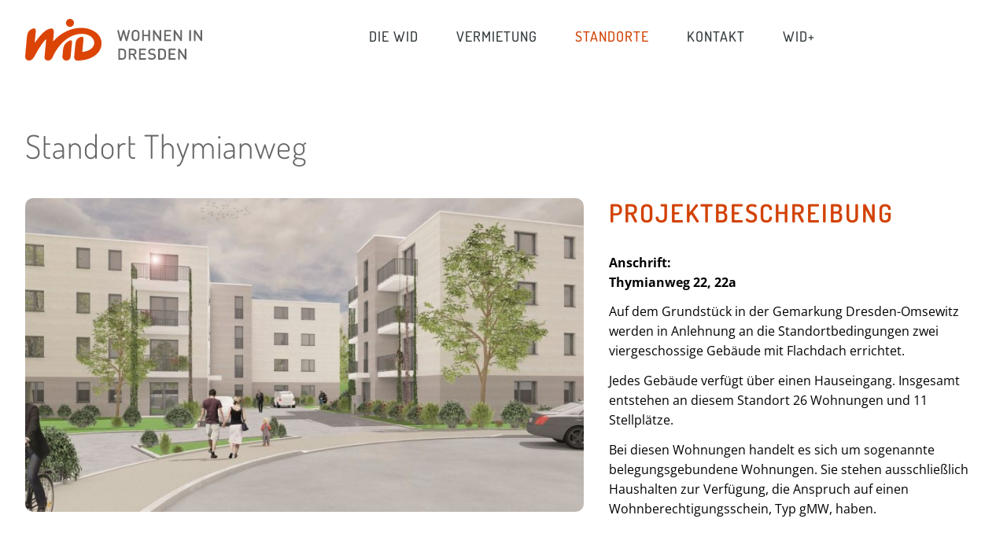

--- FILE ---
content_type: text/html; charset=UTF-8
request_url: https://www.wid-dresden.de/thymianweg.html
body_size: 11602
content:
<!DOCTYPE html>
<html lang="de">
<head>
<meta charset="UTF-8">
<title>Standort Thymianweg - WID Wohnen in Dresden</title>
<base href="https://www.wid-dresden.de/">
<meta name="robots" content="index,follow">
<meta name="description" content="">
<meta name="generator" content="Contao Open Source CMS">
<meta name="viewport" content="width=device-width, initial-scale=1.0">
<link rel="stylesheet" href="assets/css/frontend.css,layout.min.css,mobile-menu.min.css,rocksolid-slider...-3d37f9db.css"><script src="assets/js/jquery.min.js,mobile-menu.jquery.min.js,rocksolid-slider.min.js,...-1386e5e3.js"></script>
</head>
<body id="top" class="standort">
<div id="wrapper">
<header id="header">
<div class="inside">
<a id="logo-wrap" href="./">
<svg id="logo" xmlns="http://www.w3.org/2000/svg" viewBox="0 0 912.19 214.53" preserveAspectRatio="xMinYMid"><defs><style>.cls-1{fill:#898a8d}</style></defs><title>WiD WOHNEN IN DRESDEN</title><path class="cls-1" d="M1023.73,445.2l24.7,36.49c1.72,2.55,3,3.79,5,3.79a4.44,4.44,0,0,0,3.27-1.36c1-.95,1.24-2.23,1.24-4.11v-46.2c0-2.12,0-2.8-.64-3.91a4.43,4.43,0,0,0-7.35,0c-.6,1.11-.64,1.79-.64,3.91v34.41l-24.7-36.49c-1.72-2.55-3-3.79-5-3.79a4.47,4.47,0,0,0-3.28,1.36c-1,1-1.24,2.27-1.24,4.15v46.16c0,2.12,0,2.8.64,3.92a4.44,4.44,0,0,0,7.35,0c.6-1.12.64-1.8.64-3.92Zm-48.87-9.27h22.86c1.84,0,2.64-.08,3.52-.56a3.93,3.93,0,0,0,0-6.55c-.88-.48-1.68-.56-3.52-.56H971.5a4.51,4.51,0,0,0-5.27,5.27v46.36a4.5,4.5,0,0,0,5.27,5.27h26.22c1.84,0,2.64-.08,3.52-.56a3.93,3.93,0,0,0,0-6.55c-.88-.48-1.68-.56-3.52-.56H974.86V460.31h18.78c1.84,0,2.64-.08,3.52-.56a3.94,3.94,0,0,0,0-6.56c-.88-.48-1.68-.56-3.52-.56H974.86Zm-53.9,0h10.39c4.12,0,7.4,1.12,9.79,3.88,2.84,3.19,3,8.47,3,16.9s-.16,13.71-3,16.9c-2.39,2.76-5.67,3.88-9.79,3.88H921Zm-7.39-6.43a5.15,5.15,0,0,0-1.24,4v46.36a4.5,4.5,0,0,0,5.28,5.27h14.74c7.15,0,12.35-2.27,16.15-7.15,4-5.11,4.27-11.19,4.27-21.3s-.2-16.1-4.19-21.22c-3.84-4.84-9.08-7.23-16.23-7.23H917.61a5.18,5.18,0,0,0-4,1.24M879.83,478a19.28,19.28,0,0,1-12.11-3.64A6.22,6.22,0,0,0,864,472.9a3.51,3.51,0,0,0-2.52,1,4.22,4.22,0,0,0-1.2,2.84c0,2.08,1.08,3.28,4,5,4.2,2.51,8.47,3.83,15.31,3.83,12,0,20.46-6.23,20.46-16.7,0-5-1.6-8.87-4.64-11.67-2.48-2.24-5.35-3.44-10.55-4.24l-6.79-1c-3.12-.47-4.8-1.27-6.24-2.55a6.63,6.63,0,0,1-2.07-5.28c0-5.19,3.59-8.83,10.31-8.83a17.25,17.25,0,0,1,10.07,2.8,7.62,7.62,0,0,0,3.47,1.24,3.29,3.29,0,0,0,2.64-1.24,4,4,0,0,0,1-2.64c0-1.84-1.48-3.32-3.48-4.36a25.24,25.24,0,0,0-13.38-3.35c-11.83,0-19,6.71-19,16.62,0,4.64,1.36,8.31,4.2,10.91,2.68,2.48,6.15,3.92,10.75,4.6l6.75,1c2.84.4,4.76,1.12,6.2,2.39,1.6,1.36,2.24,3.36,2.24,5.92,0,5.59-4.24,8.79-11.75,8.79m-57.55-42h22.86c1.84,0,2.64-.08,3.52-.56a3.93,3.93,0,0,0,0-6.55c-.88-.48-1.68-.56-3.52-.56H818.93a4.51,4.51,0,0,0-5.28,5.27v46.36a4.5,4.5,0,0,0,5.28,5.27h26.21c1.84,0,2.64-.08,3.52-.56a3.93,3.93,0,0,0,0-6.55c-.88-.48-1.68-.56-3.52-.56H822.28V460.31h18.78c1.84,0,2.64-.08,3.52-.56a3.94,3.94,0,0,0,0-6.56c-.88-.48-1.68-.56-3.52-.56H822.28Zm-39.9,0c5.76,0,9.68,3.4,9.68,9s-3.92,8.87-9.68,8.87H769.6v-17.9Zm-20.78,47.6a4.45,4.45,0,0,0,7.36,0c.6-1.12.64-1.8.64-3.92V461.19h10.79L792.26,482c1.11,2,2.11,3.51,4.27,3.51a4.47,4.47,0,0,0,2.32-.6,3.9,3.9,0,0,0,2.12-3.55c0-1.08-.36-1.8-1.36-3.56L789.42,460c6.35-1.8,11.27-7,11.27-15.11,0-9.67-6.88-16.62-17.67-16.62H766.24a4.51,4.51,0,0,0-5.28,5.27v46.08c0,2.12,0,2.8.64,3.92m-46-47.6H726c4.12,0,7.4,1.12,9.79,3.88,2.84,3.19,3,8.47,3,16.9s-.16,13.71-3,16.9c-2.39,2.76-5.67,3.88-9.79,3.88H715.59Zm-7.39-6.43a5.15,5.15,0,0,0-1.24,4v46.36a4.5,4.5,0,0,0,5.28,5.27H727c7.16,0,12.35-2.27,16.15-7.15,4-5.11,4.27-11.19,4.27-21.3s-.2-16.1-4.19-21.22c-3.84-4.84-9.07-7.23-16.23-7.23H712.24a5.18,5.18,0,0,0-4,1.24" transform="translate(-226.95 -275.1)"/><path class="cls-1" d="M1104.89,349.29l24.7,36.49c1.72,2.55,3,3.79,5,3.79a4.47,4.47,0,0,0,3.28-1.36c1-1,1.24-2.23,1.24-4.11V337.9c0-2.12,0-2.8-.64-3.92a4.44,4.44,0,0,0-7.35,0c-.6,1.12-.64,1.8-.64,3.92v34.41l-24.7-36.49c-1.72-2.56-3-3.79-5-3.79a4.49,4.49,0,0,0-3.27,1.35c-1,1-1.24,2.28-1.24,4.16V383.7c0,2.12,0,2.8.64,3.91a4.43,4.43,0,0,0,7.35,0c.6-1.11.64-1.79.64-3.91Zm-23.62,34.41V337.9c0-2.12,0-2.8-.64-3.92a4.45,4.45,0,0,0-7.36,0c-.6,1.12-.64,1.8-.64,3.92v45.8c0,2.12,0,2.8.64,3.91a4.43,4.43,0,0,0,7.36,0c.6-1.11.64-1.79.64-3.91m-80.45-34.41,24.7,36.49c1.72,2.55,3,3.79,5,3.79a4.47,4.47,0,0,0,3.28-1.36c1-1,1.24-2.23,1.24-4.11V337.9c0-2.12,0-2.8-.64-3.92a4.44,4.44,0,0,0-7.35,0c-.6,1.12-.64,1.8-.64,3.92v34.41l-24.7-36.49c-1.72-2.56-3-3.79-5-3.79a4.5,4.5,0,0,0-3.28,1.35c-1,1-1.24,2.28-1.24,4.16V383.7c0,2.12,0,2.8.64,3.91a4.43,4.43,0,0,0,7.35,0c.6-1.11.64-1.79.64-3.91ZM952,340h22.86c1.84,0,2.64-.08,3.52-.56a3.94,3.94,0,0,0,0-6.55c-.88-.48-1.68-.56-3.52-.56H948.59a4.5,4.5,0,0,0-5.27,5.27V384a4.51,4.51,0,0,0,5.27,5.27h26.22c1.84,0,2.64-.08,3.52-.56a3.94,3.94,0,0,0,0-6.55c-.88-.48-1.68-.56-3.52-.56H952V364.4h18.78c1.84,0,2.64-.08,3.52-.56a3.94,3.94,0,0,0,0-6.56c-.88-.48-1.68-.56-3.52-.56H952Zm-58,9.27,24.7,36.49c1.72,2.55,3,3.79,5,3.79a4.46,4.46,0,0,0,3.27-1.36c1-1,1.24-2.23,1.24-4.11V337.9c0-2.12,0-2.8-.64-3.92a4.44,4.44,0,0,0-7.35,0c-.6,1.12-.64,1.8-.64,3.92v34.41l-24.7-36.49c-1.72-2.56-3-3.79-5-3.79a4.5,4.5,0,0,0-3.28,1.35c-1,1-1.24,2.28-1.24,4.16V383.7c0,2.12,0,2.8.64,3.91a4.43,4.43,0,0,0,7.35,0c.6-1.11.64-1.79.64-3.91Zm-55.48,7.39V337.9c0-2.12,0-2.8-.64-3.92a4.44,4.44,0,0,0-7.35,0c-.6,1.12-.64,1.8-.64,3.92v45.8c0,2.12,0,2.8.64,3.91a4.43,4.43,0,0,0,7.35,0c.6-1.11.64-1.79.64-3.91V364.36h23.1V383.7c0,2.12,0,2.8.64,3.91a4.43,4.43,0,0,0,7.35,0c.6-1.11.64-1.79.64-3.91V337.9c0-2.12,0-2.8-.64-3.92a4.44,4.44,0,0,0-7.35,0c-.6,1.12-.64,1.8-.64,3.92v18.78Zm-51.13,21.78c-2.83-3-3.35-6.39-3.35-17.66s.52-14.71,3.35-17.7a11.29,11.29,0,0,1,8.48-3.56,11.41,11.41,0,0,1,8.47,3.56c2.8,3,3.36,6.43,3.36,17.7s-.56,14.67-3.36,17.66a11.44,11.44,0,0,1-8.47,3.6,11.32,11.32,0,0,1-8.48-3.6m-6.27,5.48a21.62,21.62,0,0,0,29.45,0c5.52-5.52,5.76-11.19,5.76-23.14s-.24-17.62-5.76-23.14a19.85,19.85,0,0,0-14.7-5.79c-6.28,0-11.07,2.11-14.75,5.79-5.51,5.52-5.71,11.19-5.71,23.14s.2,17.62,5.71,23.14m-46.91-51.87a4,4,0,0,0-3,1A6,6,0,0,0,729.7,336l-10.39,37.21-9.11-36.61c-.48-1.92-.72-2.64-1.44-3.43A3.73,3.73,0,0,0,706,332a4.09,4.09,0,0,0-4,2.79c-.24,1-.12,1.8.36,3.72l11.5,46.2a7,7,0,0,0,2,3.75,4.93,4.93,0,0,0,6.16,0,7.23,7.23,0,0,0,2-3.75l10.11-36.05,10.11,36.05a7.29,7.29,0,0,0,2,3.75,4.93,4.93,0,0,0,6.16,0,7,7,0,0,0,2-3.75l11.51-46.2c.48-1.92.6-2.76.36-3.72a4.11,4.11,0,0,0-4-2.79,3.73,3.73,0,0,0-2.76,1.12c-.72.79-1,1.51-1.44,3.43L749,373.19,738.57,336a6,6,0,0,0-1.48-2.87,4,4,0,0,0-3-1" transform="translate(-226.95 -275.1)"/><path class="cls-2" d="M457.84,316.59a20.75,20.75,0,1,0-20.75-20.75,20.75,20.75,0,0,0,20.75,20.75" transform="translate(-226.95 -275.1)"/><path class="cls-2" d="M422.05,435.11c2.12-20.19,8.79-33,26.9-44.35,22.2-13.91,19.86,2.2,18.31,17.32-1.17,10.77-5,53.07-5.84,59.9-1.17,9.95-5.85,21.51-23.5,21.65-12,.1-20.22-11.49-19.09-21.74s2.73-28.11,3.22-32.78" transform="translate(-226.95 -275.1)"/><path class="cls-2" d="M485.27,409.3c2.77-25.18,9.23-33.69,25-40s17.94,2.92,16.71,15.33c-.37,3.39-5.56,60.72-5.56,60.72s56.76-4,61.43-43.81c3.19-27-29.79-58.86-88.46-46.69C413.09,371.73,372.42,462.58,370,468.72s-8.28,20.71-25.8,20.88c-16.45.17-17.81-14.86-17.63-17.69.6-8.92,9.15-92.55,9.15-92.55C311.1,398.28,277,464.65,274.31,469c-6,9.83-14.62,20.15-25.67,20.64-17.43.78-22.35-13.12-21.62-22.46s9-100.84,9.83-105.41c3.44-19.9,10.59-27.66,24.07-34.3,19.35-9.52,21.95,2.82,20.39,17.94-1,6.42-5.34,53.32-5.34,53.32,38.82-54.06,61-71.56,84.46-74,19.22-2,14,26.35,12.29,44.54s-2.21,21.86-2.21,21.86c105.75-116.82,259.6-69.91,249.55,17.86-5.21,45.54-52.25,80.92-124.49,80.67-16.58,0-16.28-17.81-15.75-23.14.19-2.47,5-53,5.45-57.16" transform="translate(-226.95 -275.1)"/></svg>
</a>
<!-- indexer::stop -->
<nav class="mod_navigation main-navigation main-navigation__desktop block">
<a href="thymianweg.html#skipNavigation38" class="invisible">Navigation überspringen</a>
<ul class="level_1">
<li class="submenu first"><a href="wohnen-in-dresden.html" title="WID Wohnen in Dresden" class="submenu first" aria-haspopup="true" itemprop="url"><span itemprop="name">Die
W<span class="smallLetters">i</span>D</span></a>
<button class="submenu-toggle" aria-expanded="false"><span class="invisible">Untermenü für Die
W<span class="smallLetters">i</span>D</span></button>
<ul class="level_2">
<li class="first"><a href="wir-ueber-uns.html" title="Gründung &amp; Gesellschaftszweck" class="first" itemprop="url"><span itemprop="name">Gründung & Gesellschaftszweck</span></a>
</li>
<li><a href="stellenangebote.html" title="Aktuelle Stellenangebote" itemprop="url"><span itemprop="name">Aktuelle Stellenangebote</span></a>
</li>
<li><a href="aktuelle-vergaben.html" title="Aktuelle Bauvergaben" itemprop="url"><span itemprop="name">Aktuelle Bauvergaben</span></a>
</li>
<li><a href="oeko-logisch.html" title="Öko-logisch" itemprop="url"><span itemprop="name">Öko-logisch</span></a>
</li>
<li class="last"><a href="wohnen-in-dresden/leitbild.html" title="Leitbild" class="last" itemprop="url"><span itemprop="name">Leitbild</span></a>
</li>
</ul>
</li>
<li class="submenu"><a href="vermietung-mietangebote.html" title="Vermietung" class="submenu" aria-haspopup="true" itemprop="url"><span itemprop="name">Vermietung</span></a>
<button class="submenu-toggle" aria-expanded="false"><span class="invisible">Untermenü für Vermietung</span></button>
<ul class="level_2">
<li class="first"><a href="vermietung-mietangebote.html" title="Mietangebote" class="first" itemprop="url"><span itemprop="name">Mietangebote</span></a>
</li>
<li><a href="mietvoraussetzungen.html" title="Mietvoraussetzungen" itemprop="url"><span itemprop="name">Mietvoraussetzungen</span></a>
</li>
<li><a href="faq.html" title="Oft nachgefragt (FAQ)" itemprop="url"><span itemprop="name">Oft nachgefragt – FAQ</span></a>
</li>
<li class="standort"><a href="carsharing-angebote.html" title="Carsharing-Angebote" class="standort" itemprop="url"><span itemprop="name">Carsharing-Angebote</span></a>
</li>
<li class="standort"><a href="wohnungen-fuer-menschen-mit-handicap.html" title="Wohnungen für Menschen mit Handicap" class="standort" itemprop="url"><span itemprop="name">Wohnungen für Menschen mit Handicap</span></a>
</li>
<li class="last"><a href="formulare-und-antraege.html" title="Formulare und Anträge" class="last" itemprop="url"><span itemprop="name">Formulare und Anträge</span></a>
</li>
</ul>
</li>
<li class="submenu trail"><a href="standorte.html" title="Standorte" class="submenu trail" aria-haspopup="true" itemprop="url"><span itemprop="name">Standorte</span></a>
<button class="submenu-toggle" aria-expanded="false"><span class="invisible">Untermenü für Standorte</span></button>
<ul class="level_2">
<li class="sibling first"><a href="standorte.html#bauvorhaben" title="Aktuelle Neubauvorhaben der WiD" class="sibling first" itemprop="url"><span itemprop="name">Aktuelle Neubauvorhaben der WiD</span></a>
</li>
<li class="sibling last"><a href="standorte.html#fertiggestellt" title="Fertiggestellte Neubauvorhaben der WiD" class="sibling last" itemprop="url"><span itemprop="name">Fertiggestellte Neubauvorhaben der WiD</span></a>
</li>
</ul>
</li>
<li class="submenu"><a href="kontakt.html" title="Kontakt" class="submenu" aria-haspopup="true" itemprop="url"><span itemprop="name">Kontakt</span></a>
<button class="submenu-toggle" aria-expanded="false"><span class="invisible">Untermenü für Kontakt</span></button>
<ul class="level_2">
<li class="--aligns-right first"><a href="kontakt.html" title="Ihr Kontakt zu uns" class="--aligns-right first" itemprop="url"><span itemprop="name">Ihr Kontakt zu uns</span></a>
</li>
<li><a href="kontakt.html#havarie" title="technischer Notfall" itemprop="url"><span itemprop="name">technischer Notfall</span></a>
</li>
<li><a href="unsere-geschaeftsstellen.html" title="Unsere Geschäftsstellen" itemprop="url"><span itemprop="name">Unsere Geschäftsstellen</span></a>
</li>
<li><a href="ansprechpartner.html" title="Ansprechpartner" itemprop="url"><span itemprop="name">Ansprechpartner</span></a>
</li>
<li><a href="impressum.html" title="Impressum" itemprop="url"><span itemprop="name">Impressum</span></a>
</li>
<li class="last"><a href="datenschutz.html" title="Datenschutz" class="last" itemprop="url"><span itemprop="name">Datenschutz</span></a>
</li>
</ul>
</li>
<li class="submenu last"><a href="wid-plus.html" title="WiD+" class="submenu last" aria-haspopup="true" itemprop="url"><span itemprop="name">WiD+</span></a>
<button class="submenu-toggle" aria-expanded="false"><span class="invisible">Untermenü für WiD+</span></button>
<ul class="level_2">
<li class="first"><a href="https://www.meine-wid.de/" title="WiD+ Anmeldung" class="first" target="_blank" itemprop="url"><span itemprop="name">WiD+ Anmeldung</span></a>
</li>
<li class="last"><a href="wid-plus/oft-nachgefragt-faq-mieterportal.html" title="Oft nachgefragt &#40;FAQ&#41;" class="last" itemprop="url"><span itemprop="name">Oft nachgefragt – FAQ Mieterportal</span></a>
</li>
</ul>
</li>
</ul>
<span id="skipNavigation38" class="invisible"></span>
</nav>
<!-- indexer::continue -->
<!-- indexer::stop -->
<div class="mod_mobile_menu block">
<div id="mobile-menu-36-trigger" class="mobile_menu_trigger">
<div id="main-navigation-toggle">
<div class="bar"></div>
<div class="bar"></div>
<div class="bar"></div>
</div></div>
<div id="mobile-menu-36" class="mobile_menu">
<div class="inner">
<!-- indexer::stop -->
<nav class="mod_navigation main-navigation style--mobile block">
<a href="thymianweg.html#skipNavigation75" class="invisible">Navigation überspringen</a>
<ul class="level_1">
<li class="submenu first"><a href="wohnen-in-dresden.html" title="WID Wohnen in Dresden" class="submenu first" aria-haspopup="true" itemprop="url"><span itemprop="name">Die
W<span class="smallLetters">i</span>D</span></a>
<button class="submenu-toggle" aria-expanded="false"><span class="invisible">Untermenü für Die
W<span class="smallLetters">i</span>D</span></button>
<ul class="level_2">
<li class="first"><a href="wir-ueber-uns.html" title="Gründung &amp; Gesellschaftszweck" class="first" itemprop="url"><span itemprop="name">Gründung & Gesellschaftszweck</span></a>
</li>
<li><a href="stellenangebote.html" title="Aktuelle Stellenangebote" itemprop="url"><span itemprop="name">Aktuelle Stellenangebote</span></a>
</li>
<li><a href="aktuelle-vergaben.html" title="Aktuelle Bauvergaben" itemprop="url"><span itemprop="name">Aktuelle Bauvergaben</span></a>
</li>
<li><a href="oeko-logisch.html" title="Öko-logisch" itemprop="url"><span itemprop="name">Öko-logisch</span></a>
</li>
<li class="last"><a href="wohnen-in-dresden/leitbild.html" title="Leitbild" class="last" itemprop="url"><span itemprop="name">Leitbild</span></a>
</li>
</ul>
</li>
<li class="submenu"><a href="vermietung-mietangebote.html" title="Vermietung" class="submenu" aria-haspopup="true" itemprop="url"><span itemprop="name">Vermietung</span></a>
<button class="submenu-toggle" aria-expanded="false"><span class="invisible">Untermenü für Vermietung</span></button>
<ul class="level_2">
<li class="first"><a href="vermietung-mietangebote.html" title="Mietangebote" class="first" itemprop="url"><span itemprop="name">Mietangebote</span></a>
</li>
<li><a href="mietvoraussetzungen.html" title="Mietvoraussetzungen" itemprop="url"><span itemprop="name">Mietvoraussetzungen</span></a>
</li>
<li><a href="faq.html" title="Oft nachgefragt (FAQ)" itemprop="url"><span itemprop="name">Oft nachgefragt – FAQ</span></a>
</li>
<li class="standort"><a href="carsharing-angebote.html" title="Carsharing-Angebote" class="standort" itemprop="url"><span itemprop="name">Carsharing-Angebote</span></a>
</li>
<li class="standort"><a href="wohnungen-fuer-menschen-mit-handicap.html" title="Wohnungen für Menschen mit Handicap" class="standort" itemprop="url"><span itemprop="name">Wohnungen für Menschen mit Handicap</span></a>
</li>
<li class="last"><a href="formulare-und-antraege.html" title="Formulare und Anträge" class="last" itemprop="url"><span itemprop="name">Formulare und Anträge</span></a>
</li>
</ul>
</li>
<li class="submenu trail"><a href="standorte.html" title="Standorte" class="submenu trail" aria-haspopup="true" itemprop="url"><span itemprop="name">Standorte</span></a>
<button class="submenu-toggle" aria-expanded="false"><span class="invisible">Untermenü für Standorte</span></button>
<ul class="level_2">
<li class="sibling first"><a href="standorte.html#bauvorhaben" title="Aktuelle Neubauvorhaben der WiD" class="sibling first" itemprop="url"><span itemprop="name">Aktuelle Neubauvorhaben der WiD</span></a>
</li>
<li class="sibling last"><a href="standorte.html#fertiggestellt" title="Fertiggestellte Neubauvorhaben der WiD" class="sibling last" itemprop="url"><span itemprop="name">Fertiggestellte Neubauvorhaben der WiD</span></a>
</li>
</ul>
</li>
<li class="submenu"><a href="kontakt.html" title="Kontakt" class="submenu" aria-haspopup="true" itemprop="url"><span itemprop="name">Kontakt</span></a>
<button class="submenu-toggle" aria-expanded="false"><span class="invisible">Untermenü für Kontakt</span></button>
<ul class="level_2">
<li class="--aligns-right first"><a href="kontakt.html" title="Ihr Kontakt zu uns" class="--aligns-right first" itemprop="url"><span itemprop="name">Ihr Kontakt zu uns</span></a>
</li>
<li><a href="kontakt.html#havarie" title="technischer Notfall" itemprop="url"><span itemprop="name">technischer Notfall</span></a>
</li>
<li><a href="unsere-geschaeftsstellen.html" title="Unsere Geschäftsstellen" itemprop="url"><span itemprop="name">Unsere Geschäftsstellen</span></a>
</li>
<li><a href="ansprechpartner.html" title="Ansprechpartner" itemprop="url"><span itemprop="name">Ansprechpartner</span></a>
</li>
<li><a href="impressum.html" title="Impressum" itemprop="url"><span itemprop="name">Impressum</span></a>
</li>
<li class="last"><a href="datenschutz.html" title="Datenschutz" class="last" itemprop="url"><span itemprop="name">Datenschutz</span></a>
</li>
</ul>
</li>
<li class="submenu last"><a href="wid-plus.html" title="WiD+" class="submenu last" aria-haspopup="true" itemprop="url"><span itemprop="name">WiD+</span></a>
<button class="submenu-toggle" aria-expanded="false"><span class="invisible">Untermenü für WiD+</span></button>
<ul class="level_2">
<li class="first"><a href="https://www.meine-wid.de/" title="WiD+ Anmeldung" class="first" target="_blank" itemprop="url"><span itemprop="name">WiD+ Anmeldung</span></a>
</li>
<li class="last"><a href="wid-plus/oft-nachgefragt-faq-mieterportal.html" title="Oft nachgefragt &#40;FAQ&#41;" class="last" itemprop="url"><span itemprop="name">Oft nachgefragt – FAQ Mieterportal</span></a>
</li>
</ul>
</li>
</ul>
<span id="skipNavigation75" class="invisible"></span>
</nav>
<!-- indexer::continue -->
</div>
</div>
<script>(function($){$('#mobile-menu-36').mobileMenu({'breakPoint':1280,'offCanvas':!1,'overlay':!1,'disableNavigation':!0,'parentTogglers':!1,'closeOnLinkClick':!1,'keepInPlace':!1,'position':'left','trigger':$('#mobile-menu-36-trigger')})})(jQuery)</script>
</div>
<!-- indexer::continue -->
</div>
</header>
<div id="container">
<main id="main">
<div class="inside">
<div class="mod_article block" id="article-150">
<section id="" class="ce_section section--outer design--standard align--top" style="">
<div id="" class="section--inner width--standard">
<h1 class="ce_headline">
Standort Thymianweg</h1>
<div class="ce_columns_start" >
<div class="columns desktop--3-2 tablet--3-2 mobile--1 gap--horizontal--standard gap--vertical--standard align--standard">
<div class="ce_image block">
<figure class="image_container">
<a href="files/wid/standorte/thymianweg/visualisierung/2019-12-06_Visualisierung_Thymianweg_Fassadengr%C3%BCn.jpg" data-lightbox="">
<picture>
<source srcset="assets/images/3/2019-12-06_Visualisierung_Thymianweg_Fassadengr%C3%BCn-c2140209.jpg" width="800" height="450">
<img src="assets/images/3/2019-12-06_Visualisierung_Thymianweg_Fassadengr%C3%BCn-c2140209.jpg" width="800" height="450" alt="">
</picture>
</a>
</figure>
</div>
<div class="ce_text block">
<h2>Projektbeschreibung</h2>
<div class="text_container">
<p><strong>Anschrift:</strong><br><strong>Thymianweg 22, 22a<br></strong></p>
<p>Auf dem Grundstück in der Gemarkung Dresden-Omsewitz werden in Anlehnung an die Standortbedingungen zwei viergeschossige Gebäude mit Flachdach errichtet.</p>
<p>Jedes Gebäude verfügt über einen Hauseingang. Insgesamt entstehen an diesem Standort 26 Wohnungen und 11 Stellplätze.</p>
<p>Bei diesen Wohnungen handelt es sich um sogenannte belegungsgebundene Wohnungen. Sie stehen ausschließlich Haushalten zur Verfügung, die Anspruch auf einen Wohnberechtigungsschein, Typ gMW, haben.</p>	</div>
</div>
</div>
</div>    </div>
</section>
</div>
<div class="mod_article block" id="article-151">
<section id="" class="ce_section section--outer design--dark align--top overlay overlay--kurven-6" style="">
<div class="section--overlay"></div>
<div id="" class="section--inner width--standard"><div class="ce_columns_start" >
<div class="columns desktop--3-2 tablet--3-2 mobile--1 gap--horizontal--standard gap--vertical--standard align--standard"><div class="mod_rocksolid_slider block">
<a data-rsts-type="image" title="" href="files/wid/standorte/thymianweg/bautagebuch/2019-04-11_Baufeld_Thymianweg.JPG"  data-lightbox="f737a3" data-rsts-thumb="assets/images/9/2019-04-11_Baufeld_Thymianweg-05f9204e.jpg">
<picture>
<source srcset="assets/images/4/2019-04-11_Baufeld_Thymianweg-9248b596.jpg" width="800" height="450">
<img src="assets/images/4/2019-04-11_Baufeld_Thymianweg-9248b596.jpg" width="800" height="450" alt="">
</picture>
</a>
<a data-rsts-type="image" title="Tiefbau- und Gründungsarbeiten" href="files/wid/standorte/thymianweg/bautagebuch/2020-08-05_Baufortschritt_Thymianweg%281%29.JPG"  data-lightbox="f737a3" data-rsts-thumb="assets/images/8/2020-08-05_Baufortschritt_Thymianweg%281%29-593d50bd.jpg">
<picture>
<source srcset="assets/images/3/2020-08-05_Baufortschritt_Thymianweg%281%29-0f8b73bf.jpg" width="800" height="450">
<img src="assets/images/3/2020-08-05_Baufortschritt_Thymianweg%281%29-0f8b73bf.jpg" width="800" height="450" alt="Tiefbau- und Gründungsarbeiten">
</picture>
<p class="rsts-text">05. August 2020</p>
</a>
<a data-rsts-type="image" title="Tiefbau- und Gründungsarbeiten" href="files/wid/standorte/thymianweg/bautagebuch/2020-08-05_Baufortschritt_Thymianweg.JPG"  data-lightbox="f737a3" data-rsts-thumb="assets/images/0/2020-08-05_Baufortschritt_Thymianweg-714bb909.jpg">
<picture>
<source srcset="assets/images/6/2020-08-05_Baufortschritt_Thymianweg-075d2ef7.jpg" width="800" height="450">
<img src="assets/images/6/2020-08-05_Baufortschritt_Thymianweg-075d2ef7.jpg" width="800" height="450" alt="Tiefbau- und Gründungsarbeiten">
</picture>
<p class="rsts-text">05. August 2020</p>
</a>
<a data-rsts-type="image" title="Planum für Gründung" href="files/wid/standorte/thymianweg/bautagebuch/2020-09-01_Baufortschritt_Thymianweg.JPG"  data-lightbox="f737a3" data-rsts-thumb="assets/images/e/2020-09-01_Baufortschritt_Thymianweg-b0806a60.jpg">
<picture>
<source srcset="assets/images/a/2020-09-01_Baufortschritt_Thymianweg-840034f5.jpg" width="800" height="450">
<img src="assets/images/a/2020-09-01_Baufortschritt_Thymianweg-840034f5.jpg" width="800" height="450" alt="Planum für Gründung">
</picture>
<p class="rsts-text">01. September 2020</p>
</a>
<a data-rsts-type="image" title="Rohbauarbeiten" href="files/wid/standorte/thymianweg/bautagebuch/2020-11-04_Baufortschritt_Thymianweg%281%29.JPG"  data-lightbox="f737a3" data-rsts-thumb="assets/images/7/2020-11-04_Baufortschritt_Thymianweg%281%29-5abb31e6.jpg">
<picture>
<source srcset="assets/images/0/2020-11-04_Baufortschritt_Thymianweg%281%29-972507f9.jpg" width="800" height="450">
<img src="assets/images/0/2020-11-04_Baufortschritt_Thymianweg%281%29-972507f9.jpg" width="800" height="450" alt="Rohbauarbeiten">
</picture>
<p class="rsts-text">04. November 2020</p>
</a>
<a data-rsts-type="image" title="Rohbauarbeiten" href="files/wid/standorte/thymianweg/bautagebuch/2020-11-04_Baufortschritt_Thymianweg.JPG"  data-lightbox="f737a3" data-rsts-thumb="assets/images/3/2020-11-04_Baufortschritt_Thymianweg-a9b1a3f8.jpg">
<picture>
<source srcset="assets/images/0/2020-11-04_Baufortschritt_Thymianweg-9807fd78.jpg" width="800" height="450">
<img src="assets/images/0/2020-11-04_Baufortschritt_Thymianweg-9807fd78.jpg" width="800" height="450" alt="Rohbauarbeiten">
</picture>
<p class="rsts-text">04. November 2020</p>
</a>
<a data-rsts-type="image" title="Baufortschritt Thymianweg" href="files/wid/standorte/thymianweg/bautagebuch/2021-03-11_Baufortschritt_Thymianweg.jpg"  data-lightbox="f737a3" data-rsts-thumb="assets/images/a/2021-03-11_Baufortschritt_Thymianweg-b6feedfb.jpg">
<picture>
<source srcset="assets/images/a/2021-03-11_Baufortschritt_Thymianweg-06a56971.jpg" width="800" height="450">
<img src="assets/images/a/2021-03-11_Baufortschritt_Thymianweg-06a56971.jpg" width="800" height="450" alt="Baufortschritt Thymianweg">
</picture>
<p class="rsts-text">11. März 2021</p>
</a>
<a data-rsts-type="image" title="Innenausbau" href="files/wid/standorte/thymianweg/bautagebuch/2021-04-28_Baufortschritt_Thymianweg.jpg"  data-lightbox="f737a3" data-rsts-thumb="assets/images/2/2021-04-28_Baufortschritt_Thymianweg-6415c099.jpg">
<picture>
<source srcset="assets/images/1/2021-04-28_Baufortschritt_Thymianweg-c8f1dce1.jpg" width="800" height="450">
<img src="assets/images/1/2021-04-28_Baufortschritt_Thymianweg-c8f1dce1.jpg" width="800" height="450" alt="Innenausbau">
</picture>
<p class="rsts-text">28. April 2021</p>
</a>
<a data-rsts-type="image" title="Innenausbau Bauvorhaben Thymianweg" href="files/wid/standorte/thymianweg/bautagebuch/2021-09-13_Baufortschritt_Thymianweg.JPG"  data-lightbox="f737a3" data-rsts-thumb="assets/images/5/2021-09-13_Baufortschritt_Thymianweg-329fdee2.jpg">
<picture>
<source srcset="assets/images/5/2021-09-13_Baufortschritt_Thymianweg-a6c836c2.jpg" width="800" height="450">
<img src="assets/images/5/2021-09-13_Baufortschritt_Thymianweg-a6c836c2.jpg" width="800" height="450" alt="Innenausbau Bauvorhaben Thymianweg">
</picture>
<p class="rsts-text">13. September 2021</p>
</a>
<a data-rsts-type="image" title="Baufortschritt WiD-Bauvorhaben Thymianweg" href="files/wid/standorte/thymianweg/bautagebuch/2021-11-03_Baufortschritt_Thymianweg.JPG"  data-lightbox="f737a3" data-rsts-thumb="assets/images/e/2021-11-03_Baufortschritt_Thymianweg-6a042eae.jpg">
<picture>
<source srcset="assets/images/9/2021-11-03_Baufortschritt_Thymianweg-4a3032d5.jpg" width="800" height="450">
<img src="assets/images/9/2021-11-03_Baufortschritt_Thymianweg-4a3032d5.jpg" width="800" height="450" alt="Baufortschritt WiD-Bauvorhaben Thymianweg">
</picture>
<p class="rsts-text">03. November 2021</p>
</a>
<a data-rsts-type="image" title="Gründächer des WiD-Bauvorhaben Thymianweg" href="files/wid/standorte/thymianweg/bautagebuch/2021-11-03_Baufortschritt_Thymianweg%281%29.JPG"  data-lightbox="f737a3" data-rsts-thumb="assets/images/8/2021-11-03_Baufortschritt_Thymianweg%281%29-f4dda63d.jpg">
<picture>
<source srcset="assets/images/5/2021-11-03_Baufortschritt_Thymianweg%281%29-0d75cb48.jpg" width="800" height="450">
<img src="assets/images/5/2021-11-03_Baufortschritt_Thymianweg%281%29-0d75cb48.jpg" width="800" height="450" alt="Gründächer des WiD-Bauvorhaben Thymianweg">
</picture>
<p class="rsts-text">03. November 2021</p>
</a>
<a data-rsts-type="image" title="Baufortschritt WiD-Bauvorhaben Thymianweg" href="files/wid/standorte/thymianweg/bautagebuch/2022-02-23_Baufortschritt_Thymianweg%282%29.JPG"  data-lightbox="f737a3" data-rsts-thumb="assets/images/2/2022-02-23_Baufortschritt_Thymianweg%282%29-f1ef193b.jpg">
<picture>
<source srcset="assets/images/0/2022-02-23_Baufortschritt_Thymianweg%282%29-4e09ec5c.jpg" width="800" height="450">
<img src="assets/images/0/2022-02-23_Baufortschritt_Thymianweg%282%29-4e09ec5c.jpg" width="800" height="450" alt="Baufortschritt WiD-Bauvorhaben Thymianweg">
</picture>
<p class="rsts-text">23. Februar 2022</p>
</a>
<a data-rsts-type="image" title="Baufortschritt WiD-Bauvorhaben Thymianweg" href="files/wid/standorte/thymianweg/bautagebuch/2022-02-23_Baufortschritt_Thymianweg.JPG"  data-lightbox="f737a3" data-rsts-thumb="assets/images/9/2022-02-23_Baufortschritt_Thymianweg-0a97d443.jpg">
<picture>
<source srcset="assets/images/f/2022-02-23_Baufortschritt_Thymianweg-518751e2.jpg" width="800" height="450">
<img src="assets/images/f/2022-02-23_Baufortschritt_Thymianweg-518751e2.jpg" width="800" height="450" alt="Baufortschritt WiD-Bauvorhaben Thymianweg">
</picture>
<p class="rsts-text">23. Februar 2022</p>
</a>
<a data-rsts-type="image" title="Baufortschritt WiD-Bauvorhaben Thymianweg" href="files/wid/standorte/thymianweg/bautagebuch/2022-02-23_Baufortschritt_Thymianweg%281%29.JPG"  data-lightbox="f737a3" data-rsts-thumb="assets/images/2/2022-02-23_Baufortschritt_Thymianweg%281%29-cd7419de.jpg">
<picture>
<source srcset="assets/images/f/2022-02-23_Baufortschritt_Thymianweg%281%29-db7f7a72.jpg" width="800" height="450">
<img src="assets/images/f/2022-02-23_Baufortschritt_Thymianweg%281%29-db7f7a72.jpg" width="800" height="450" alt="Baufortschritt WiD-Bauvorhaben Thymianweg">
</picture>
<p class="rsts-text">23. Februar 2022</p>
</a>
<a data-rsts-type="image" title="Fertigstellung WiD-Bauvorhaben Thymianweg" href="files/wid/standorte/thymianweg/bautagebuch/2022-10-17_Baufortschritt_THYM.JPG"  data-lightbox="f737a3" data-rsts-thumb="assets/images/7/2022-10-17_Baufortschritt_THYM-33f2a686.jpg">
<picture>
<source srcset="assets/images/1/2022-10-17_Baufortschritt_THYM-1b80b820.jpg" width="800" height="450">
<img src="assets/images/1/2022-10-17_Baufortschritt_THYM-1b80b820.jpg" width="800" height="450" alt="Fertigstellung WiD-Bauvorhaben Thymianweg">
</picture>
<p class="rsts-text">17. August 2022</p>
</a>
<a data-rsts-type="image" title="Fertigstellung WiD-Bauvorhaben Thymianweg" href="files/wid/standorte/thymianweg/bautagebuch/2022-10-17_Baufortschritt_THYM%281%29.JPG"  data-lightbox="f737a3" data-rsts-thumb="assets/images/f/2022-10-17_Baufortschritt_THYM%281%29-0f292426.jpg">
<picture>
<source srcset="assets/images/b/2022-10-17_Baufortschritt_THYM%281%29-c681bc4b.jpg" width="800" height="450">
<img src="assets/images/b/2022-10-17_Baufortschritt_THYM%281%29-c681bc4b.jpg" width="800" height="450" alt="Fertigstellung WiD-Bauvorhaben Thymianweg">
</picture>
<p class="rsts-text">17. August 2022</p>
</a>
</div>
<script>(function(){var sliderElement=[].slice.call(document.getElementsByClassName('mod_rocksolid_slider'),-1)[0];if(window.jQuery&&jQuery.fn.rstSlider){init()}else{document.addEventListener('DOMContentLoaded',init)}
function init(){var $=jQuery;var slider=$(sliderElement);slider.find('video[data-rsts-background], [data-rsts-type=video] video').each(function(){this.player=!0});slider.rstSlider({"type":"side-slide","navType":"thumbs","scaleMode":"fit","imagePosition":"center","random":!1,"loop":!1,"videoAutoplay":!1,"autoplayProgress":!1,"pauseAutoplayOnHover":!0,"keyboard":!0,"captions":!0,"controls":!1,"thumbControls":!1,"combineNavItems":!0,"autoplay":8000,"autoplayRestart":9000,"visibleAreaAlign":0.5,"gapSize":"0%","thumbs":{"width":"100%","height":"5x4","scaleMode":"crop","imagePosition":"center","controls":!1,"slideMaxCount":8,"slideMinSize":40,"slideMaxSize":60,"rowMaxCount":1,"prevNextSteps":1,"gapSize":6}});$(function(){if(!$.fn.colorbox){return}
var lightboxConfig={loop:!1,rel:function(){return $(this).attr('data-lightbox')},maxWidth:'95%',maxHeight:'95%'};var lightboxUrls=[["files\/wid\/standorte\/thymianweg\/bautagebuch\/2019-04-11_Baufeld_Thymianweg.JPG",""],["files\/wid\/standorte\/thymianweg\/bautagebuch\/2020-08-05_Baufortschritt_Thymianweg%281%29.JPG","Tiefbau- und Gr\u00fcndungsarbeiten"],["files\/wid\/standorte\/thymianweg\/bautagebuch\/2020-08-05_Baufortschritt_Thymianweg.JPG","Tiefbau- und Gr\u00fcndungsarbeiten"],["files\/wid\/standorte\/thymianweg\/bautagebuch\/2020-09-01_Baufortschritt_Thymianweg.JPG","Planum f\u00fcr Gr\u00fcndung"],["files\/wid\/standorte\/thymianweg\/bautagebuch\/2020-11-04_Baufortschritt_Thymianweg%281%29.JPG","Rohbauarbeiten"],["files\/wid\/standorte\/thymianweg\/bautagebuch\/2020-11-04_Baufortschritt_Thymianweg.JPG","Rohbauarbeiten"],["files\/wid\/standorte\/thymianweg\/bautagebuch\/2021-03-11_Baufortschritt_Thymianweg.jpg","Baufortschritt Thymianweg"],["files\/wid\/standorte\/thymianweg\/bautagebuch\/2021-04-28_Baufortschritt_Thymianweg.jpg","Innenausbau"],["files\/wid\/standorte\/thymianweg\/bautagebuch\/2021-09-13_Baufortschritt_Thymianweg.JPG","Innenausbau Bauvorhaben Thymianweg"],["files\/wid\/standorte\/thymianweg\/bautagebuch\/2021-11-03_Baufortschritt_Thymianweg.JPG","Baufortschritt WiD-Bauvorhaben Thymianweg"],["files\/wid\/standorte\/thymianweg\/bautagebuch\/2021-11-03_Baufortschritt_Thymianweg%281%29.JPG","Gr\u00fcnd\u00e4cher des WiD-Bauvorhaben Thymianweg"],["files\/wid\/standorte\/thymianweg\/bautagebuch\/2022-02-23_Baufortschritt_Thymianweg%282%29.JPG","Baufortschritt WiD-Bauvorhaben Thymianweg"],["files\/wid\/standorte\/thymianweg\/bautagebuch\/2022-02-23_Baufortschritt_Thymianweg.JPG","Baufortschritt WiD-Bauvorhaben Thymianweg"],["files\/wid\/standorte\/thymianweg\/bautagebuch\/2022-02-23_Baufortschritt_Thymianweg%281%29.JPG","Baufortschritt WiD-Bauvorhaben Thymianweg"],["files\/wid\/standorte\/thymianweg\/bautagebuch\/2022-10-17_Baufortschritt_THYM.JPG","Fertigstellung WiD-Bauvorhaben Thymianweg"],["files\/wid\/standorte\/thymianweg\/bautagebuch\/2022-10-17_Baufortschritt_THYM%281%29.JPG","Fertigstellung WiD-Bauvorhaben Thymianweg"]];var lightboxId="f737a3";var dummyLinksWrap=$('<div>').css('display','none');var dummyLinks=$([]);dummyLinksWrap.insertAfter(slider);$.each(lightboxUrls,function(index,url){$('<a>').attr('href',url[0]).attr('title',url[1]).attr('data-lightbox',lightboxId).appendTo(dummyLinksWrap)});dummyLinks=dummyLinksWrap.find('a');dummyLinks.colorbox(lightboxConfig);var update=function(links){dummyLinks.appendTo(dummyLinksWrap);links.each(function(){var href=$(this).attr('href');dummyLinks.each(function(){if(href===$(this).attr('href')){$(this).detach()}})});links.colorbox(lightboxConfig)};slider.on('rsts-slidestart rsts-slidestop',function(event){update(slider.find('a[data-lightbox]'))});update(slider.find('a[data-lightbox]'))})}})()</script>
<div class="ce_text block">
<h2>Baufortschritt</h2>
<div class="text_container">
<p><strong>Stand: Baufertigstellung August 2022</strong></p>	</div>
</div>
</div>
</div>    </div>
</section>
</div>
<div class="mod_article block" id="article-152">
<section id="" class="ce_section section--outer design--standard align--top" style="">
<div id="" class="section--inner width--standard"><div class="ce_columns_start" >
<div class="columns desktop--3-2 tablet--3-2 mobile--1 gap--horizontal--standard gap--vertical--standard align--standard"><!-- indexer::stop -->
<div class="ce_dlh_googlemaps block">
<div class="dlh_googlemap block" id="dlh_googlemap_15" style="position:relative;width:100%;padding-bottom:56.25%;">
<div id="confirm-googlemaps">
<p>
An dieser Stelle verwenden wir als Lageplan Google Maps von Google Inc. <br>Bitte beachten Sie unsere Hinweise zum <a title="Datenschutz" href="datenschutz.html">Datenschutz</a>. Wenn Sie mit der Verwendung von Google Maps einverstanden sind bestätigen Sie dies bitte durch Klick auf den nachfolgenden Button.</p>
<!-- indexer::stop -->
<div class="mod_cookiebarOpener block">
<a href="javascript:;" title="Privatsphäre-Einstellungen ändern" onclick="cookiebar.show(1);" rel="noreferrer noopener">Privatsphäre-Einstellungen ändern</a>
</div>
<!-- indexer::continue -->
</div>
</div>
<script>function gmap15_allow(){document.cookie='dlh_googlemaps=ok; max-age=31536000 ; path=/';var mapsSrc=document.createElement('script');mapsSrc.type='text/javascript';mapsSrc.src='https://maps.googleapis.com/maps/api/js?key=AIzaSyCo5FGSxdaA9Eh7FgJtB_nZLdvWKYBJHVY&language=de';document.getElementsByTagName('head')[0].appendChild(mapsSrc);window.setTimeout("gmap15_initialize()",500)}
function gmap15_initialize(){if(!window.google){return!1}
var gmap15_Options={zoom:17,center:new google.maps.LatLng(51.047723,13.658180),mapTypeId:google.maps.MapTypeId.ROADMAP,draggable:!0,disableDoubleClickZoom:!0,scrollwheel:!0,gestureHandling:'cooperative',mapTypeControl:!1,overviewMapControl:!1,streetViewControl:!1,rotateControl:!1,panControl:!1,zoomControl:!1,scaleControl:!0,scaleControlOptions:{position:google.maps.ControlPosition.BOTTOM_LEFT}};google.maps.event.addDomListener(window,'resize',function(){var center=gmap15.getCenter();google.maps.event.trigger(gmap15,'resize');gmap15.setCenter(center)});var gmap15=new google.maps.Map(document.getElementById("dlh_googlemap_15"),gmap15_Options);var gmap15_markers=[];var gmap15_0_marker=new google.maps.Marker({position:new google.maps.LatLng(51.047723,13.658180),map:gmap15,icon:new google.maps.MarkerImage('files/theme/img/map-pin.png',new google.maps.Size(36,36),new google.maps.Point(0,0),new google.maps.Point(18,30),new google.maps.Size(36,36)),title:"Thymianweg 22",zIndex:1});if(typeof gmap15_markers==='undefined'){var gmap15_markers=[]}
gmap15_markers.push(gmap15_0_marker);var gmap15_0_infowindow=new google.maps.InfoWindow({position:new google.maps.LatLng(51.047723,13.658180),content:'<div><p><div class="ce_text block">                  <figure class="image_container float_above">    <img src="assets/images/c/2019-12-06_Visualisierung_Thymianweg_Fassadengr%C3%BCn-f67be172.jpg" width="300" height="160" alt="">    </figure>    <div class="text_container">    <p><strong>Thymianweg 22, 01169 Dresden</strong></p>    </div>  </div></p></div>'});google.maps.event.addListener(gmap15_0_marker,'click',function(){gmap15_0_infowindow.open(gmap15)});if(window.gmap15_dynmap){gmap15_dynmap(gmap15)}}
if(window.addEvent){window.addEvent('domready',function(){cookiebar.addModule(4,gmap15_allow);cookiebar.addModule(4,gmap15_initialize);if(cookiebar.issetCookie(4)){gmap15_allow();gmap15_initialize()}})}else if(typeof jQuery=="function"){console.log('Test');jQuery(document).ready(function(){cookiebar.addModule(4,gmap15_initialize);cookiebar.addModule(4,gmap15_allow);if(cookiebar.issetCookie(4)){gmap15_allow();gmap15_initialize()}})}else{}</script>
</div>
<!-- indexer::continue -->
<div class="ce_text block">
<h2>Standortbeschreibung</h2>
<div class="text_container">
<p>Das Grundstück befindet sich im Stadtteil Gorbitz-Nord/Neu-Omsewitz und war mit einer Kindertageseinrichtung bebaut, die seit 2003 nicht mehr genutzt wurde und leer stand. Der Abbruch/Rückbau der Kindertageseinrichtung ist bereits erfolgt.</p>
<p>Der Standort ist geprägt durch industriellen Wohnungsbau der 70-iger Jahre. Westlich des Grundstückes entstanden in den vergangenen Jahren Wohnungsneubauten.</p>
<p>Die Infrastruktur im Wohngebiet ist gut ausgebaut. Kindergärten und Schulen sind nicht weit entfernt, ebenso Einkaufs- und Freizeiteinrichtungen sowie Ärzte. Auch verschiedene Haltestellen der Dresdner Verkehrsbetriebe liegen unweit des geplanten Wohnhauses.</p>	</div>
</div>
</div>
</div>    </div>
</section><section id="" class="ce_section section--outer design--light align--top" style="">
<div id="" class="section--inner width--standard"><div class="ce_columns_start" >
<div class="columns desktop--2 tablet--2 mobile--1 gap--horizontal--standard gap--vertical--standard align--standard">
<div class="ce_text block">
<h2>Ausstattungsmerkmale Gebäude</h2>
<div class="text_container">
<ul>
<li>zwei viergeschossige Gebäude angepasst an die Umgebungsbebauung mit Flachdach</li>
<li>die Gebäude sind nicht unterkellert</li>
<li>insgesamt sind 26 Wohnungen und 4 Stellplätzen geplant</li>
<li>jedes Gebäude verfügt über einen Hauseingang</li>
<li>in den Gebäuden sind insgesamt 5 barrierefreie Wohnungen geplant</li>
<li>in einem Gebäude (Haus A) werden Abstellräume für Fahrräder und Kinderwagen sowie Wäschetrockenräume vorgesehen</li>
<li>im Außenbereich werden Grünflächen mit Spielmöglichkeiten errichtet</li>
<li>ökologische Heiztechnik mittels Fernwärmeanschluss</li>
</ul>	</div>
</div>
<div class="ce_text block">
<h2>Ausstattungsmerkmale Wohnungen</h2>
<div class="text_container">
<ul>
<li>großzügige Bewegungsflächen in den Wohnungen</li>
<li>alle Wohnungen verfügen über einen Balkon bzw. im EG einen Zugang zum Garten</li>
<li>Wohnräume/ Küche /Flure mit Vinylbelag</li>
<li>überwiegend halboffene Küchen</li>
<li>moderne Bäder überwiegend mit Badewanne oder Dusche</li>
<li>in großen Wohnungen ab 4 Räumen zum Teil zusätzliche Gäste-WCs</li>
<li>geflieste Bäder</li>
<li>Waschmaschinenanschluss in den Bädern</li>
</ul>	</div>
</div>
</div>
</div>    </div>
</section><section id="" class="ce_section section--outer design--standard align--top" style="">
<div id="" class="section--inner width--standard">
<div class="ce_text block">
<h2>Wohnungsmix / Gesamtübersicht Wohnungen</h2>
<div class="text_container">
<table>
<thead>
<tr>
<th>Anzahl Personen pro Haushalt</th>
<th>1</th>
<th>2</th>
<th>4</th>
<th>5</th>
<th>6</th>
</tr>
</thead>
<tbody>
<tr>
<th>Wohnungsgröße in m² max.</th>
<td>45,00</td>
<td>60,00</td>
<td>85,00</td>
<td>95,00</td>
<td>105,00</td>
</tr>
<tr>
<th>Anzahl Wohnungen im Haus</th>
<td>7</td>
<td>5</td>
<td>7</td>
<td>&nbsp;</td>
<td>7</td>
</tr>
<tr>
<th style="padding-left: 30px;">davon rollstuhlgerechte Wohnungen</th>
<td>&nbsp;</td>
<td>&nbsp;</td>
<td>&nbsp;</td>
<td>&nbsp;</td>
<td>&nbsp;</td>
</tr>
<tr>
<th style="padding-left: 30px;">davon barrierefreie Wohnungen</th>
<td>1</td>
<td>2</td>
<td>1</td>
<td>&nbsp;</td>
<td>1</td>
</tr>
<tr>
<th>Anzahl Räume in der Wohnung</th>
<td>1-RWE</td>
<td>2-RWE</td>
<td>3-RWE</td>
<td>4-RWE</td>
<td>5-RWE</td>
</tr>
</tbody>
</table>
<p>&nbsp;</p>	</div>
</div>
</div>
</section>
</div>
<div id="top-button">
</div>              </div>
</main>
</div>
<footer id="footer">
<div class="inside">
<div class="footer-left">
<nav class="footer-navigation">
<ul>
<li><a href="impressum.html" title="Impressum">Impressum</a></li>
<li><a href="datenschutz.html" title="Datenschutz">Datenschutz</a></li>
</ul>
</nav>
<div id="copyright">
<span>©&nbsp;2025&nbsp;<span class="icon--logo"><span class="invisible">WiD</span>&nbsp;Wohnen&nbsp;in&nbsp;Dresden</span></span>
</div>
<!-- indexer::stop -->
<div class="mod_cookiebarOpener block">
<a href="javascript:;" title="Privatsphäre-Einstellungen ändern" onclick="cookiebar.show(1);" rel="noreferrer noopener">Privatsphäre-Einstellungen ändern</a>
</div>
<!-- indexer::continue -->
</div>
<div class="ce_image footer-logo block">
<figure class="image_container">
<img src="assets/images/7/logo-dresden-9099129c.svg" width="190" height="79" alt="">
</figure>
</div>
</div>
</footer>
</div>
<script src="assets/jquery-ui/js/jquery-ui.min.js"></script>
<script>jQuery(function($){$(document).accordion({heightStyle:'content',active:!1,header:'.toggler',collapsible:!0,create:function(event,ui){ui.header.addClass('active');$('.toggler').attr('tabindex',0)},activate:function(event,ui){ui.newHeader.addClass('active');ui.oldHeader.removeClass('active');$('.toggler').attr('tabindex',0)}})})</script>
<script src="assets/colorbox/js/colorbox.min.js"></script>
<script>jQuery(function($){$('a[data-lightbox]').map(function(){$(this).colorbox({current:'Bild {current} von {total}',loop:!1,rel:$(this).attr('data-lightbox'),maxWidth:'95%',maxHeight:'95%'})})})</script>
<script src="assets/tablesorter/js/tablesorter.min.js?v=2.31.3.1"></script>
<script>jQuery(function($){$('.ce_table .sortable').each(function(i,table){var attr=$(table).attr('data-sort-default'),opts={},s;if(attr){s=attr.split('|');opts={sortList:[[s[0],s[1]=='desc'|0]]}}
$(table).tablesorter(opts)})})</script>
<script src="files/wid-theme/logic/setup.js?v=8b2072a4"></script><script src="files/wid-theme/logic/navigation.js?v=c4d677c9"></script><script src="files/wid-theme/logic/choices.min.js?v=49e72738"></script><script type="application/ld+json">
{
    "@context": "https:\/\/schema.org",
    "@graph": [
        {
            "@type": "WebPage"
        },
        {
            "@id": "#\/schema\/image\/10b765fa-6ed6-11ea-94e3-221a8381e94b",
            "@type": "ImageObject",
            "contentUrl": "\/assets\/images\/c\/2019-12-06_Visualisierung_Thymianweg_Fassadengr%C3%BCn-f67be172.jpg"
        }
    ]
}
</script>
<script type="application/ld+json">
{
    "@context": "https:\/\/schema.contao.org",
    "@graph": [
        {
            "@type": "Page",
            "fePreview": false,
            "groups": [],
            "noSearch": false,
            "pageId": 60,
            "protected": false,
            "title": "Standort Thymianweg"
        }
    ]
}
</script><!-- indexer::stop -->
<div  class="contao-cookiebar cookiebar_default cc-bottom" role="complementary" aria-describedby="cookiebar-desc" data-nosnippet>
<div class="cc-inner" aria-live="assertive" role="alert">
<div id="cookiebar-desc" class="cc-head">
<p>Unsere Website nutzt Cookies. Neben essenziell notwendigen Cookies, ohne welche die Website nicht funktioniert, dienen andere Cookies der Verbesserung und dem Komfort der Website. Für den vollen Funktionsumfang der Website klicken Sie bitte auf „Alle akzeptieren“.</p>                    </div>
<div class="cc-groups">
<div class="cc-group">
<input type="checkbox" name="group[]" id="g1" value="1" data-toggle-cookies disabled checked>
<label for="g1" class="group">Essenziell</label>
<button class="cc-detail-btn" data-toggle-group>
<span>Details einblenden</span>
<span>Details ausblenden</span>
</button>
<div class="cc-cookies toggle-group">
<div class="cc-cookie">
<input type="checkbox" name="cookie[]" id="c2" value="2" disabled checked>
<label for="c2" class="cookie">Contao HTTPS CSRF Token</label>
<p>Schützt vor Cross-Site-Request-Forgery Angriffen.</p>                                                                            <div class="cc-cookie-info">
<div><span>Speicherdauer:</span> Dieses Cookie bleibt nur für die aktuelle Browsersitzung bestehen.</div>
</div>
</div>
<div class="cc-cookie">
<input type="checkbox" name="cookie[]" id="c3" value="3" disabled checked>
<label for="c3" class="cookie">PHP SESSION ID</label>
<p>Speichert die aktuelle PHP-Session.</p>                                                                            <div class="cc-cookie-info">
<div><span>Speicherdauer:</span> Dieses Cookie bleibt nur für die aktuelle Browsersitzung bestehen.</div>
</div>
</div>
</div>
</div>
<div class="cc-group">
<input type="checkbox" name="group[]" id="g2" value="2" data-toggle-cookies>
<label for="g2" class="group">Funktional</label>
<button class="cc-detail-btn" data-toggle-group>
<span>Details einblenden</span>
<span>Details ausblenden</span>
</button>
<div class="cc-cookies toggle-group">
<div class="cc-cookie">
<input type="checkbox" name="cookie[]" id="c4" value="4">
<label for="c4" class="cookie">Google Maps</label>
<p>Google Maps zeigt Karten auf der Website als Iframe oder über JavaScript direkt eingebettet als Teil der Website an.</p>                                                                            <div class="cc-cookie-info">
<div><span>Anbieter:</span> Google Ireland Limited</div>
</div>
<button class="cc-detail-btn-details" data-toggle-group>
<span>Mehr Details einblenden</span>
<span>Mehr Details ausblenden</span>
</button>
<div class="cc-cookie-desc toggle-group" style="display: none">
<p>Auf dem Client-Gerät des Nutzers werden keine Cookies im technischen Sinne gesetzt, aber es werden technische und persönliche Daten wie z.B. die IP-Adresse vom Client an den Server des Diensteanbieters übertragen, um die Nutzung des Dienstes zu ermöglichen.</p>
<p>&nbsp;</p>
<p>&nbsp;</p>
<p><strong>Datenschutzrichtline des Anbieters</strong>: <a href="https://policies.google.com/privacy" target="_blank" rel="noopener">https://policies.google.com/privacy</a></p>                                        </div>
</div>
<div class="cc-cookie">
<input type="checkbox" name="cookie[]" id="c5" value="5">
<label for="c5" class="cookie">Neela Chatbot</label>
</div>
</div>
</div>
</div>
<div class="cc-footer ">
<button class="cc-btn save" data-save>Auswahl speichern</button>
<button class="cc-btn success" data-accept-all>Alle akzeptieren</button>
</div>
<div class="cc-info">
<a href="https://www.wid-dresden.de/impressum.html">Impressum</a>
<a href="https://www.wid-dresden.de/datenschutz.html">Datenschutz</a>
</div>
</div>
</div>
<!-- indexer::continue -->
<script>var cookiebar=new ContaoCookiebar({configId:1,pageId:1,hideOnInit:0,version:1,lifetime:63072000,consentLog:0,token:'ccb_contao_token',doNotTrack:0,currentPageId:60,excludedPageIds:null,cookies:{"4":{"id":"4","type":"iframe","checked":!1,"token":null,"resources":[],"priority":"0","scripts":[],"iframeType":"googlemaps"},"5":{"id":"5","type":"script","checked":!1,"token":null,"resources":[],"priority":"0","scripts":[{"script":"const script = document.createElement('script');\nscript.setAttribute(\n  'src',\n  'https:\/\/iframe-chatplugin.asw.aareon.com\/integration\/chat.js'\n);\nscript.setAttribute('defer', '');\nscript.setAttribute('type','text\/javascript');\nscript.setAttribute('data-tenant','widresden2002164');\nscript.setAttribute('data-default-language','de-DE');\nscript.id = 'chat_integration_script';\n\ndocument.querySelector('body').appendChild(script);","position":1,"mode":1}]}},configs:[],texts:{acceptAndDisplay:'Akzeptieren und anzeigen'}})</script></body>
</html>

--- FILE ---
content_type: text/javascript
request_url: https://www.wid-dresden.de/files/wid-theme/logic/setup.js?v=8b2072a4
body_size: 203
content:
window.__hamburgerButton = document.querySelector('.mod_hamburger');
window.__themeButton = document.querySelector('.mod_themeSwitcher');
window.__topButton = document.querySelector('.mod_topButton');
window.__offscreen = document.getElementById('offscreen');
window.__fontSlider = document.querySelector('.accessility-fontSize .range-slider');
window.__page = document.getElementById('top');
window.__header = document.getElementById('header');
window.__footer = document.getElementById('footer');
window.__root = document.querySelector('html');

--- FILE ---
content_type: text/javascript
request_url: https://www.wid-dresden.de/files/wid-theme/logic/navigation.js?v=c4d677c9
body_size: 1059
content:
function setupSubmenus() {
    var menuItems = document.querySelectorAll('li.submenu');

    Array.prototype.forEach.call(menuItems, function(el, i){

        el.querySelector('button').addEventListener("click",  function(event){
            if (this.parentNode.classList.contains("open")) {
                this.parentNode.classList.remove("open");
                this.parentNode.querySelector('button').setAttribute('aria-expanded', "false");
            } else {
                this.parentNode.classList.add("open");
                this.parentNode.querySelector('button').setAttribute('aria-expanded', "true");
            }
            event.preventDefault();
        });

        el.querySelector('li.last').addEventListener("focusout", function(event) {
            this.parentNode.parentNode.classList.remove("open");
            this.parentNode.parentNode.querySelector('button').setAttribute('aria-expanded', "false");
        });
    });
}

function toggleOffscreen() {
    window.__offscreen.classList.toggle('js--active');
    window.__hamburgerButton.classList.toggle('js--active');
    window.__page.classList.toggle('js--active');
}

function toggleTheme() {
    var theme = 'light';

    if(window.__root.dataset.theme == theme) {
        window.__root.dataset.theme = 'dark';
    } else {
        window.__root.dataset.theme = theme;
    }
}

function scrollTop() {
    window.scroll({
        top: 0,
        left: 0,
        behavior: 'smooth'
    });
}

function setupFontSlider() {
    fontSlider.oninput = function() {
        let fontSize = this.value / 16 * 100;
        document.documentElement.style.setProperty('--font-reset',fontSize + '%');
    }
}

function setSubmenuDirection() {
    let headerPos = window.__header.getBoundingClientRect();
    let submenuClass = '';

    if(headerPos.top > (visualViewport.height - headerPos.bottom)) {
        submenuClass = 'submenu--top';
    } else {
        submenuClass = 'submenu--bottom';
    }

    let navigationMenu = window.__header.querySelector('.style--dropdown');

    navigationMenu.classList.remove('submenu--top','submenu--bottom');
    navigationMenu.classList.add(submenuClass);
}

function setTopButtonVisibility() {
    let topButtonClass = '';

    if(scrollY > 1.2 * visualViewport.height) {
        topButtonClass = 'js--visible';
    } else {
        topButtonClass = 'js--hidden';
    }
    window.__topButton.classList.remove('js--hidden','js--visible');
    window.__topButton.classList.add(topButtonClass);
}

function handleHanderVisibility() {
    if(window.scrollY > window.innerHeight && window.scrollY > window.__header.lastScroll) {
        window.__header.classList.add('header--hidden');
        window.__root.style.setProperty('--headerTransform','-1')
    } else {
        window.__header.classList.remove('header--hidden');
        window.__root.style.setProperty('--headerTransform','0')
    }

    window.__header.lastScroll = window.scrollY;
}


window.addEventListener('load', function() {
    setupSubmenus();
    // setSubmenuDirection();

    if(window.__hamburgerButton) {
        window.__hamburgerButton.addEventListener('click',toggleOffscreen);
    }

    // if(window.__themeButton) {
    //     toggleTheme();
    //     window.__themeButton.addEventListener('click',toggleTheme);
    // }

    // if(window.__fontSlider) {
    //     setupFontSlider();
    // }

    if(window.__topButton) {
        setTopButtonVisibility();
        window.__topButton.addEventListener('click',scrollTop);
        document.addEventListener('scroll',setTopButtonVisibility,{passive: true});
    }

    // document.addEventListener('scroll',setSubmenuDirection,{passive: true});
    window.addEventListener('scroll', handleHanderVisibility,{passive: true});
})

--- FILE ---
content_type: image/svg+xml
request_url: https://www.wid-dresden.de/files/theme/img-bg/wid-bg-6.svg
body_size: 1864
content:
<svg xmlns="http://www.w3.org/2000/svg" width="1600" height="900" viewBox="0 0 1600 900"><title>wid-bg-6</title><path d="M2142.27,776.73c-20.76,189.81-69.7,253.58-186.85,301-118.63,47.45-134.94-22.24-126-115.67,3-25.21,41.52-456.73,41.52-456.73S1443.82,535,1409.71,834.56c-23.73,203.16,223.92,441.9,664.34,351.45,611-126,916.43-809.67,934.23-855.64,19.28-46,62.28-155.7,194.26-157.19,123.08-1.48,133.46,111.22,132,133.46-4.45,66.73-68.21,695.48-68.21,695.48,185.36-142.36,441.9-640.61,461.18-673.24,46-74.15,109.73-151.26,192.78-155.7,130.5-5.93,167.57,97.87,163.12,169.05-5.93,69.7-68.21,757.76-74.15,791.87-25.21,149.77-80.08,207.61-180.91,258-145.32,71.18-164.6-20.76-152.74-134.94,7.41-47.45,40-400.38,40-400.38-292.13,406.32-458.22,538.29-634.68,556.09-143.84,14.83-105.29-198.71-91.94-335.14s16.31-164.6,16.31-164.6C2210.48,1791,1053.82,1438.1,1129.44,779.69c38.56-342.55,393-608,935.71-606.51,124.56,0,121.6,133.46,118.63,173.5-3,19.28-38.56,398.9-41.52,430" style="fill:#e14602"/><path d="M-778.77-52.5c20.76-189.81,69.7-253.58,186.85-301C-473.29-401-457-331.28-465.88-237.86c-3,25.21-41.52,456.73-41.52,456.73s427.08-29.66,461.18-329.2c23.73-203.16-223.92-441.9-664.34-351.45-611,126-916.43,809.67-934.23,855.64-19.28,46-62.28,155.7-194.26,157.19-123.08,1.48-133.46-111.22-132-133.46,4.45-66.73,68.21-695.48,68.21-695.48-185.36,142.36-441.9,640.61-461.18,673.24-46,74.15-109.73,151.26-192.78,155.7-130.5,5.93-167.57-97.87-163.12-169.05,5.93-69.7,68.21-757.76,74.15-791.87,25.21-149.77,80.08-207.61,180.91-258,145.32-71.18,164.6,20.76,152.74,134.94-7.41,47.45-40,400.38-40,400.38,292.13-406.32,458.22-538.29,634.68-556.09,143.84-14.83,105.29,198.71,91.94,335.14s-16.31,164.6-16.31,164.6C-847-1066.8,309.68-713.87,234.05-55.46c-38.56,342.55-393,608-935.71,606.51-124.56,0-121.6-133.46-118.63-173.5,3-19.28,38.56-398.9,41.52-430" style="fill:#e14602"/></svg>

--- FILE ---
content_type: image/svg+xml
request_url: https://www.wid-dresden.de/assets/images/7/logo-dresden-9099129c.svg
body_size: 23467
content:
<?xml version="1.0" encoding="utf-8"?>
<!DOCTYPE svg PUBLIC "-//W3C//DTD SVG 1.1//EN" "http://www.w3.org/Graphics/SVG/1.1/DTD/svg11.dtd">
<svg xmlns="http://www.w3.org/2000/svg" xmlns:xlink="http://www.w3.org/1999/xlink" version="1.1" id="Ebene_1" x="0px" y="0px" width="190px" height="79px" viewBox="0 0 190 79" enable-background="new 0 0 190 79" xml:space="preserve">
<path fill="#FFFFFF" d="M22.822,52.761h0.004H22.822z"/>
<g>
	<defs>
		<rect id="SVGID_1_" width="188.562" height="78"/>
	</defs>
	<clipPath id="SVGID_2_">
		<use xlink:href="#SVGID_1_" overflow="visible"/>
	</clipPath>
	<path clip-path="url(#SVGID_2_)" fill="#FFFFFF" d="M36.423,49.066V1.735l-4.625-0.001v48.605   C32.712,50.085,35.762,49.251,36.423,49.066"/>
	<path clip-path="url(#SVGID_2_)" fill="#FFFFFF" d="M16.377,4.555c-0.531,0-0.757,0.553-0.803,0.845l-0.017,0.109h1.146   c0.577-0.153,0.792-0.783,0.802-0.81l0.04-0.122L16.377,4.555z"/>
	<path clip-path="url(#SVGID_2_)" fill="#FFFFFF" d="M22.023,11.402c0.528,0.579,1.027,1.127,1.349,2.649l0.06,0.279l0.125-0.257   c0.484-0.997,0.346-2.292-0.031-3.008c-0.381-0.723-0.843-1.105-1.288-1.477c-0.495-0.411-0.962-0.8-1.217-1.631l-0.094-0.311   l-0.094,0.311c-0.237,0.783-0.147,1.44,0.306,2.268C21.421,10.742,21.727,11.077,22.023,11.402"/>
	<path clip-path="url(#SVGID_2_)" fill="#FFFFFF" d="M22.807,8.454c0.459,0.337,0.894,0.655,1.292,1.791l0.096,0.271l0.091-0.271   c0.283-0.844,0.038-1.866-0.34-2.402c-0.377-0.539-0.786-0.797-1.178-1.051c-0.453-0.286-0.844-0.535-1.128-1.165l-0.136-0.294   l-0.05,0.318c-0.115,0.688,0.058,1.391,0.486,1.979C22.233,8.033,22.526,8.246,22.807,8.454"/>
	<path clip-path="url(#SVGID_2_)" fill="#FFFFFF" d="M20.367,14.084c0.567,0.688,1.154,1.399,1.291,3.141l0.027,0.348l0.159-0.312   c0.418-0.825,0.851-1.988,0.525-2.84c-0.246-0.648-0.675-1.176-1.131-1.736c-0.606-0.744-1.233-1.515-1.394-2.601l-0.051-0.337   l-0.138,0.313c-0.345,0.785-0.641,1.461-0.24,2.513C19.663,13.229,20.021,13.663,20.367,14.084"/>
	<path clip-path="url(#SVGID_2_)" fill="#FFFFFF" d="M18.406,19.613c-0.163-0.698-0.511-1.301-0.878-1.94   c-0.5-0.868-1.018-1.767-1.034-2.932l-0.001-0.339l-0.181,0.291c-0.499,0.82-0.811,1.44-0.611,2.585   c0.176,0.996,0.567,1.676,0.947,2.333c0.06,0.105,0.207,0.361,0.207,0.361c0.363,0.658,0.708,1.402,0.679,2.554l-0.009,0.327   l0.19-0.272c0.518-0.753,0.812-1.786,0.746-2.607l-0.017-0.159C18.435,19.746,18.422,19.678,18.406,19.613"/>
	<path clip-path="url(#SVGID_2_)" fill="#FFFFFF" d="M26.432,1.755L26.432,1.755L0.05,1.742H0.014H0.013L0.001,37.84   C0,37.854,0,37.869,0,37.883c0,0.014,0,0.029,0.001,0.042L0,42.036c-0.003,5.393,5.803,6.482,9.425,7.295   c1.499,0.385,11.48,2.938,13.151,3.366l0.245,0.062h0.001c0.01-0.001,1.355-0.33,5.667-1.507V1.755H26.432z M11.253,7.396   c0.407,1,1.037,1.111,1.469,1.064c0.48-0.054,1.458-0.534,1.876-0.594c0.532-0.073,1.065,0.123,1.321,0.531   c-0.939-0.284-2.033,0.514-2.976,0.838c-0.358,0.123-0.89,0.185-1.309-0.235C11.342,8.708,11.08,8.075,11.253,7.396 M20.723,23.802   c0.836,3.768,0.453,5.772,0.582,7.216c0.123,1.372,0.62,2.106,1.258,2.175c0.581,0.06,1.05-0.47,1.155-1.4   c0.08-0.709-0.058-1.586-0.066-1.624c-0.019-0.452-0.27-1.291-0.562-2.263c-0.261-0.875-0.558-1.864-0.754-2.8   c0,0-0.213-1.296-0.213-1.742c0-1.054,0.728-1.909,1.434-2.738c0.175-0.204,0.593-0.728,0.593-0.728   c0.203-0.269,0.416-0.595,0.518-0.946c0.126,0.298,0.253,0.635,0.383,1.006c0.446,1.273,0.744,2.483,0.744,2.814   c0,1.408-0.62,2.116-0.872,2.485c-0.398,0.583-0.761,1.143-0.761,2.024c0,0.131,0.058,0.569,0.141,1.178   c0.116,0.874,0.277,2.074,0.298,2.69c0.016,0.484-0.004,1.056-0.136,1.514c-0.169,0.595-0.529,1.493-1.681,1.549   c-0.444,0.022-1.056-0.169-1.473-0.648l-0.113-0.128l-0.057,0.159c-0.205,0.592-0.398,1.893-0.398,2.676   c0,1.488,1.082,1.781,2.127,2.066c1.025,0.28,2.086,0.569,2.331,1.942c0.015,0.079,0.026,0.163,0.035,0.25   c0.038,0.381,0.019,1.118,0.001,1.569c-0.353-0.581-0.86-0.732-1.315-0.867c-0.51-0.152-0.993-0.296-1.258-1.003l-0.22-0.591   l0.018,0.686c0.008,0.453,0.014,2.147-0.229,3.978l-0.016,0.126l0.129-0.02c0.061-0.007,0.124-0.012,0.187-0.012   c0.353,0,0.752,0.127,1.064,0.343c0.208,0.143,0.369,0.347,0.5,0.644l0.001,0.001c0.095,0.21,0.17,0.458,0.23,0.669l0.01,0.037   l0.033,0.019c0.307,0.177,0.788,0.53,0.846,0.756c-0.17,0.162-0.803,0.26-1.181,0.283L24,47.146l-0.025,0.025   c-0.465,0.444-0.823,0.71-1.284,0.75c-0.057,0.006-0.11,0.008-0.165,0.008c-0.521,0-0.969-0.241-1.329-0.716l-0.168,0.101   c0.246,0.448,0.202,0.938-0.123,1.46c-0.236,0.374-0.693,0.554-1.179,0.719l-0.036,0.015l-0.019,0.033   c-0.146,0.277-0.438,0.712-0.641,0.781c-0.149-0.135-0.284-0.657-0.336-1.007l-0.004-0.036l-0.027-0.023   c-0.455-0.385-0.712-0.672-0.781-1.072c-0.084-0.502,0.037-1.18,0.499-1.56l0.316-0.262l-0.514,0.124   c-0.312,0.074-0.582,0.14-0.837,0.14c-0.243,0-0.459-0.061-0.676-0.188c-0.296-0.175-0.594-0.578-0.837-1.133   C15.786,45.202,15.746,45.1,15.711,45l-0.014-0.034l-0.032-0.017c-0.329-0.183-0.852-0.541-0.931-0.757   c0.153-0.18,0.746-0.29,1.101-0.321l0.04-0.003l0.024-0.03c0.397-0.433,0.752-0.521,1.349-0.636   c0.078-0.018,0.162-0.023,0.25-0.023c0.563,0,1.178,0.309,1.296,0.408c0.093,0.076,0.294,0.226,0.294,0.226l0.079,0.059l0.06-0.077   c0.262-0.348,0.229-0.947,0.202-1.429c-0.007-0.128-0.014-0.244-0.014-0.346c0-0.683-0.604-1.254-1.276-1.831l-0.308-0.261   c-1.022-0.863-2.179-1.84-2.275-3.283c-0.091-1.393,1.098-2.689,1.886-3.546c0.134-0.145,0.258-0.281,0.364-0.403   c0.272-0.315,0.378-0.494,0.378-0.637c0-0.378-1.798-0.978-3.293-0.978c-1.618,0-2.737,0.519-2.833,1.535   c-0.078,0.833,0.205,1.747,0.972,2.261c0.464,0.31,0.864,0.577,0.864,0.861c0,0.317-0.179,0.506-0.388,0.722   c-0.231,0.247-0.495,0.523-0.495,1.011c0,0.326,0.263,0.545,0.543,0.777c0.347,0.289,0.706,0.589,0.706,1.144   c0.001,0.011,0.016,0.145,0.006,0.354l-0.011,0.161c-0.036,0.399-0.165,1.026-0.581,1.561c-0.052-0.335-0.427-0.613-0.818-0.903   c-0.273-0.205-0.556-0.416-0.751-0.657l-0.124-0.178c-0.149-0.254-0.17-0.516-0.065-0.797l0.124-0.331l-0.279,0.228   c-0.157,0.126-0.415,0.439-0.777,0.873l-0.169,0.205c-0.079,0.096-0.428,0.525-0.516,0.617c-0.221,0.23-0.312,0.326-0.418,0.734   l-0.025,0.101l0.103,0.017c0.36,0.062,0.867,0.413,1.154,0.799c0.34,0.458,0.375,1.08,0.349,1.521l-0.004,0.031l0.023,0.031   c0.194,0.25,0.473,0.712,0.446,0.946c-0.042,0.019-0.124,0.037-0.273,0.037c-0.392,0-0.933-0.138-0.938-0.14l-0.037-0.01   l-0.032,0.016c-0.124,0.058-0.25,0.105-0.373,0.144c-0.244,0.076-0.489,0.113-0.725,0.113c-0.165,0-0.322-0.019-0.474-0.054   c-0.067-0.017-0.129-0.035-0.189-0.057l-0.015-0.006c-0.438-0.162-0.748-0.524-0.935-1.104l-0.191,0.043   c0.061,0.392-0.047,0.737-0.328,1.06l-0.127,0.132c-0.05,0.047-0.102,0.092-0.157,0.139c-0.336,0.27-1.021,0.275-1.569,0.278h-0.04   l-0.042,0.026c-0.159,0.15-0.623,0.531-0.871,0.536c-0.076-0.139-0.072-0.53,0.012-0.999l0.017-0.093l-0.017-0.03   c-0.29-0.493-0.417-1.005-0.346-1.4c0.095-0.542,0.472-1.196,1.01-1.399l0.431-0.165l-0.464-0.02   c-0.105-0.005-0.205-0.007-0.296-0.008c-0.497-0.006-0.769-0.011-1.097-0.393c-0.327-0.383-0.475-0.8-0.478-1.356v-0.036   L3.36,39.929c-0.001,0-0.085-0.094-0.192-0.229l-0.023-0.029c-0.258-0.332-0.407-0.607-0.411-0.749   c0.05-0.03,0.152-0.061,0.353-0.061c0.358,0,0.792,0.102,0.795,0.104l0.039,0.008l0.035-0.018c0.47-0.259,0.829-0.364,1.234-0.364   c0.105,0,0.215,0.006,0.331,0.021c0.569,0.074,1.15,0.838,1.308,1.1l0.025,0.043l0.053,0.003c0.337,0,0.695-0.376,1.259-1.406   c0,0,0.973-1.761,1.013-2.148c0.074-0.717-0.382-0.952-1.118-1.679c-0.159-0.156-0.623-0.632-0.623-0.632l-0.017,0.299   c-0.057,0.972-0.563,1.311-1.054,1.637c-0.375,0.249-0.761,0.507-0.853,1.042c-0.688-1.107-1.093-1.997-1.093-2.411   c0-0.872,0.636-1.359,1.146-1.751l0.052-0.041c0.307-0.233,0.596-0.456,0.746-0.715c0.024-0.044,0.018-0.072-0.021-0.229   c-0.125-0.516-0.511-2.079,0.427-3.077c0.708-0.754,2.085-1.333,3.129-1.345c1.947-0.023,3.839,0.259,7.375,2.176l0.042,0.023   c0.065,0.04,0.139,0.082,0.227,0.082c0.037,0,0.073-0.007,0.106-0.022c0.068-0.03,0.27-0.116-0.229-1.332   c-0.633-1.139-1.392-2.271-2.2-3.278c-1.016-1.271-2.117-2.342-2.405-2.342c-0.224,0-0.281,0.112-0.347,0.241   c-0.102,0.204-0.292,0.573-1.354,1.106c0.002-0.326-0.044-1.029-0.477-1.202c-0.146-0.059-0.281-0.087-0.415-0.087   c-0.253,0-0.483,0.107-0.699,0.327l-0.068,0.071l0.073,0.065c0.25,0.224,0.553,0.583,0.584,1.028   c0.016,0.25-0.063,0.487-0.266,0.798c-0.075,0.117-0.162,0.231-0.251,0.353l-0.115,0.157l0.006,0.038   c0.046,0.329,0.067,0.887-0.069,1.071c-0.234-0.037-0.677-0.431-0.917-0.684l-0.024-0.026l-0.036-0.004   c-0.601-0.067-1.025-0.246-1.338-0.561c-0.073-0.074-0.14-0.156-0.194-0.243l-0.083-0.146c-0.171-0.354-0.205-0.782-0.09-1.213   l-0.186-0.061c-0.253,0.578-0.857,0.774-1.317,0.836c-0.045,0.007-0.093,0.008-0.14,0.008c-0.348,0-0.783-0.155-1.293-0.468   l-0.033-0.019l-0.038,0.007c-0.005,0.001-0.351,0.074-0.661,0.074c-0.216,0-0.322-0.036-0.373-0.066   c0.014-0.203,0.349-0.64,0.6-0.905l0.024-0.026l0.001-0.034c0.023-0.53,0.184-0.964,0.482-1.294   c0.288-0.318,0.861-0.532,1.425-0.532c0.115,0,0.227,0.008,0.329,0.027l0.058-0.18c-0.598-0.255-0.981-0.667-1.079-1.161   c-0.005-0.025-0.009-0.049-0.014-0.075c-0.065-0.479,0.034-0.897,0.322-1.356l0.019-0.03l-0.007-0.034   c-0.056-0.348-0.097-0.938,0.015-1.134c0.26,0.029,0.68,0.377,0.899,0.602l0.027,0.029l0.084,0.003   c0.565,0.023,1.051,0.042,1.482,0.396c0.236,0.193,0.505,0.629,0.459,1.613l-0.01,0.208l0.068,0.023   c0.032,0.01,0.069,0.017,0.106,0.017c0.111,0,0.24-0.048,0.398-0.146l0.188-0.138c0.57-0.444,1.319-1.347,1.861-2.092l0.03-0.041   l-0.017-0.046c-0.201-0.546-1.833-4.122-2.063-4.47l-0.227-0.345l0.046,0.479c0.118,1.032-0.349,1.305-0.817,1.766   c-0.334,0.332-0.658,0.659-0.765,1.223c-0.392-0.435-0.925-1.412-0.963-2.074c-0.029-0.521,0.306-1.05,0.723-1.556   c0.308-0.376,0.601-0.73,0.721-1.092c0.186-0.552-0.411-1.529-0.637-1.62l-0.08-0.033l-0.043,0.074   c-0.189,0.331-0.492,0.551-0.922,0.677c-0.116,0.033-0.232,0.05-0.362,0.05c-0.341,0-0.696-0.116-1.158-0.302l-0.037-0.014   l-0.036,0.013c-0.005,0.002-0.565,0.209-0.941,0.209c-0.097,0-0.157-0.014-0.194-0.03C2.666,10.437,2.975,9.895,3.188,9.59   l0.02-0.029L3.202,9.525C3.129,8.898,3.134,8.46,3.384,8.083c0.347-0.522,0.869-0.811,1.468-0.811h0.051l0.021-0.188   C4.41,6.994,4.035,6.66,3.812,6.091C3.652,5.681,3.786,5.223,3.951,4.75l0.014-0.037L3.947,4.679   c-0.135-0.28-0.31-0.772-0.241-0.97c0.013-0.002,0.026-0.003,0.042-0.003c0.27,0,0.803,0.265,0.985,0.366l0.03,0.019l0.037-0.007   c0.23-0.042,0.476-0.082,0.706-0.082c0.252,0,0.459,0.046,0.647,0.147c0.489,0.259,0.809,0.779,0.833,1.355l0.194,0.012   c0.118-0.618,0.431-0.99,1.013-1.202c0.152-0.056,0.309-0.082,0.48-0.082c0.302,0,0.624,0.083,1.014,0.211l0.034,0.01l0.033-0.012   c0.008-0.003,0.67-0.261,1.056-0.261c0.063,0,0.107,0.007,0.136,0.016c0.05,0.229-0.223,0.749-0.417,1.039l-0.021,0.031   l0.014,0.075c0.11,0.568,0.206,1.059-0.062,1.575C10.185,7.449,9.397,7.82,9.196,7.859C9.073,7.882,8.816,7.96,8.816,7.96   L8.729,7.986l0.02,0.085c0.07,0.302,5.035,5.923,5.337,5.953l0.038,0.002c0.664-0.001,2.241-1.79,2.939-2.789   c0.541-0.776,0.476-0.933,0.45-0.992c-0.104-0.253-0.248-0.376-0.437-0.376c-0.229,0-0.481,0.192-0.771,0.415   c-0.375,0.288-0.801,0.615-1.289,0.634h-0.001c-0.479,0-0.958-0.489-0.994-1.43c0.017-0.202,0.08-0.202,0.122-0.202   c0.067,0,0.164,0.03,0.275,0.064c0.163,0.051,0.366,0.116,0.588,0.116c0.122,0,0.238-0.02,0.348-0.056   c0.216-0.074,0.471-0.276,0.65-0.516L16.007,8.9l0.05-0.08l0.053-0.078l-0.004-0.001c0.162-0.282,0.209-0.571,0.133-0.839   c-0.141-0.482-0.418-1.036-1.329-1.036c-0.571,0-1.145,0.23-1.707,0.687c-0.121-0.231-0.173-0.464-0.224-0.692   c-0.029-0.123-0.056-0.241-0.092-0.355c0,0-0.101-0.583-0.027-1.25c0.03-0.053,0.056-0.1,0.079-0.14   c0.105-0.198,0.105-0.198,0.697-0.233c0.268-0.015,0.648-0.037,1.193-0.087l0.089-0.007l0.002-0.085   c0.019-0.738,0.873-1.096,2.612-1.096c0.458,0,0.979,0.025,1.553,0.076l0.02,0.003l0.019-0.007   c0.196-0.059,0.307-0.184,0.423-0.317c0.17-0.192,0.363-0.41,0.911-0.478c0.017-0.002,0.034-0.003,0.051-0.003   c0.396,0,0.689,0.617,0.771,0.855l0.015,0.048l0.051,0.014c2.354,0.465,4.448,2.786,4.448,6.292c0,2.445-1.169,5.631-2.75,8.123   c-0.397,0.625-1.82,2.573-2.323,3.218C20.385,21.859,20.431,22.484,20.723,23.802"/>
	<path clip-path="url(#SVGID_2_)" fill="#FFFFFF" d="M19.5,15.09c-0.549-0.783-1.114-1.59-1.228-2.69l-0.035-0.338l-0.151,0.307   c-0.403,0.814-0.646,1.429-0.357,2.496c0.251,0.931,0.679,1.542,1.093,2.132c0.515,0.735,1.001,1.429,1.084,2.679l0.021,0.328   l0.161-0.287c0.411-0.729,0.714-1.932,0.408-2.859C20.284,16.208,19.902,15.665,19.5,15.09"/>
	<path clip-path="url(#SVGID_2_)" fill="#FFFFFF" d="M44.782,1.735h-0.014V1.734h-5.062v0.001v46.42   c2.675-0.979,5.076-2.663,5.074-6.128L44.782,1.735z"/>
	<path clip-path="url(#SVGID_2_)" fill="#FFFFFF" d="M79.854,6.166c0-2.333-0.163-3.033-1.538-3.233l-0.722-0.101   C77.332,2.666,77.3,2.134,77.625,2c2.788-0.168,5.44-0.267,8.227-0.267c2.753,0,5.079,0.2,7.21,0.999   c4.424,1.634,6.652,5.435,6.652,9.833c0,4.236-1.998,7.868-5.734,9.936c-2.132,1.166-4.818,1.599-7.342,1.599   c-2.099,0-4.194-0.268-5.342-0.268c-1.374,0-2.554,0.035-4.094,0.1c-0.199-0.1-0.263-0.633-0.067-0.832l0.751-0.1   c1.901-0.268,1.967-0.667,1.967-4.168V6.166z M82.544,18.066c0,1.767,0.098,2.833,0.654,3.634c0.721,1.032,1.966,1.366,4.029,1.366   c6.357,0,9.212-4.234,9.212-10.433c0-3.668-1.738-9.867-10.325-9.867c-1.934,0-2.982,0.266-3.245,0.465   c-0.265,0.201-0.327,1.034-0.327,2.535V18.066z"/>
	<path clip-path="url(#SVGID_2_)" fill="#FFFFFF" d="M103.713,14.266c0-1.299,0-1.467-0.886-2.067L102.532,12   c-0.131-0.135-0.131-0.5,0.031-0.6c0.754-0.269,2.491-1.133,3.311-1.634c0.163,0.034,0.26,0.101,0.26,0.234v1.932   c0,0.166,0.035,0.266,0.1,0.302c1.148-0.968,2.395-2.001,3.606-2.001c0.819,0,1.476,0.533,1.476,1.335   c0,1.097-0.887,1.532-1.412,1.532c-0.324,0-0.489-0.101-0.719-0.233c-0.492-0.333-0.983-0.534-1.441-0.534   c-0.525,0-0.92,0.301-1.181,0.666c-0.329,0.468-0.429,1.434-0.429,2.567V20.1c0,2.401,0.07,2.8,1.315,2.9l1.179,0.098   c0.228,0.168,0.164,0.733-0.066,0.834c-1.54-0.066-2.491-0.101-3.638-0.101c-1.181,0-2.166,0.035-3.015,0.101   c-0.229-0.101-0.297-0.666-0.066-0.834L102.465,23c1.215-0.201,1.248-0.5,1.248-2.9V14.266z"/>
	<path clip-path="url(#SVGID_2_)" fill="#FFFFFF" d="M115.634,15.298c-0.851,0-0.885,0.068-0.885,0.903   c0,3.366,1.934,6.232,5.442,6.232c1.079,0,1.998-0.333,3.013-1.634c0.329-0.1,0.558,0.099,0.592,0.4   c-1.082,2.267-3.443,3.102-5.146,3.102c-2.129,0-3.802-0.933-4.753-2.201c-0.984-1.3-1.377-2.867-1.377-4.333   c0-4.102,2.656-7.534,6.589-7.534c2.817,0,4.652,1.966,4.652,3.967c0,0.467-0.065,0.733-0.13,0.867   c-0.099,0.2-0.558,0.231-1.934,0.231H115.634z M117.667,14.299c2.427,0,3.145-0.134,3.407-0.333   c0.099-0.066,0.196-0.199,0.196-0.633c0-0.933-0.621-2.1-2.521-2.1c-1.934,0-3.606,1.8-3.64,2.9c0,0.067,0,0.167,0.231,0.167   H117.667z"/>
	<path clip-path="url(#SVGID_2_)" fill="#FFFFFF" d="M134.487,10.833c0.297,0.735,0.525,1.799,0.525,2.699   c-0.132,0.234-0.621,0.3-0.786,0.1c-0.557-1.466-1.54-2.432-2.885-2.432c-1.28,0-2.097,0.833-2.097,2.033   c0,1.365,1.376,2.1,2.523,2.768c1.736,1.001,3.345,2.132,3.345,4.5c0,2.533-2.296,3.801-4.723,3.801   c-1.541,0-2.686-0.334-3.505-1.001c-0.264-0.634-0.458-2.267-0.394-3.365c0.163-0.201,0.59-0.234,0.756-0.035   c0.554,1.833,1.602,3.434,3.472,3.434c1.179,0,2.195-0.699,2.195-2.133c0-1.534-1.312-2.367-2.524-3.067   c-1.899-1.099-3.244-2.265-3.244-4.102c0-2.432,1.968-3.799,4.457-3.799C132.982,10.232,134.193,10.567,134.487,10.833"/>
	<path clip-path="url(#SVGID_2_)" fill="#FFFFFF" d="M150.649,18.965c0,2.634,0.032,3.868,0.946,3.868   c0.363,0,0.92-0.169,1.411-0.332c0.229,0.065,0.264,0.898-0.033,1.064c-1.378,0.201-3.409,0.699-4.326,1.067   c-0.194,0-0.357-0.101-0.357-0.267V23.8c0-0.5,0-0.901-0.067-1.034h-0.129c-1.447,1.001-2.561,1.535-4.135,1.535   c-3.636,0-6.062-2.901-6.062-6.4c0-4.667,3.475-7.667,7.934-7.667c1.112,0,1.835,0.167,2.195,0.299   c0.165,0,0.197-0.201,0.197-0.465V5.031c0-1.965-0.032-2.165-1.016-2.765l-0.329-0.199c-0.163-0.101-0.163-0.569,0-0.667   c0.822-0.268,2.361-0.769,3.539-1.401c0.131,0,0.265,0.066,0.328,0.201c-0.029,1-0.096,2.666-0.096,4.132V18.965z M148.223,13.965   c0-0.666-0.129-0.966-0.361-1.299c-0.492-0.701-1.475-1.4-2.752-1.4c-2.983,0-4.524,2.635-4.524,5.535   c0,3.033,1.674,5.899,4.886,5.899c0.886,0,1.997-0.399,2.525-0.933c0.194-0.2,0.227-0.699,0.227-1.235V13.965z"/>
	<path clip-path="url(#SVGID_2_)" fill="#FFFFFF" d="M157.526,15.299c-0.854,0-0.889,0.068-0.889,0.903   c0,3.363,1.935,6.232,5.442,6.232c1.081,0,2-0.333,3.016-1.634c0.326-0.1,0.558,0.099,0.591,0.4   c-1.083,2.267-3.442,3.101-5.146,3.101c-2.132,0-3.804-0.933-4.754-2.201c-0.985-1.3-1.374-2.868-1.374-4.333   c0-4.101,2.653-7.534,6.583-7.534c2.821,0,4.657,1.967,4.657,3.968c0,0.466-0.067,0.732-0.133,0.867   c-0.099,0.199-0.556,0.231-1.933,0.231H157.526z M159.557,14.298c2.426,0,3.147-0.132,3.408-0.333   c0.1-0.066,0.196-0.199,0.196-0.634c0-0.932-0.623-2.099-2.522-2.099c-1.936,0-3.608,1.8-3.639,2.899c0,0.068,0,0.166,0.231,0.166   H159.557z"/>
	<path clip-path="url(#SVGID_2_)" fill="#FFFFFF" d="M169.129,14.266c0-1.299,0-1.467-0.886-2.067L167.948,12   c-0.133-0.135-0.133-0.501,0.031-0.6c0.754-0.269,2.621-1.133,3.277-1.634c0.132,0,0.295,0.067,0.36,0.234   c-0.065,0.765-0.065,1.266-0.065,1.566c0,0.2,0.134,0.366,0.362,0.366c1.377-0.867,2.916-1.699,4.587-1.699   c2.722,0,3.833,1.9,3.833,4.132v5.733c0,2.403,0.069,2.735,1.247,2.902l0.722,0.098c0.231,0.168,0.164,0.733-0.064,0.834   c-0.984-0.066-1.934-0.101-3.079-0.101c-1.182,0-2.167,0.035-3.051,0.101c-0.231-0.101-0.293-0.666-0.065-0.834L176.665,23   c1.213-0.201,1.244-0.5,1.244-2.902v-4.964c0-1.901-0.854-3.302-3.079-3.302c-1.245,0-2.33,0.535-2.785,1.167   c-0.428,0.566-0.493,1.033-0.493,2v5.099c0,2.403,0.065,2.701,1.245,2.902l0.592,0.098c0.229,0.168,0.163,0.733-0.067,0.834   c-0.884-0.066-1.833-0.101-2.98-0.101c-1.181,0-2.163,0.035-3.082,0.101c-0.228-0.101-0.292-0.666-0.063-0.834L167.881,23   c1.216-0.167,1.248-0.5,1.248-2.902V14.266z"/>
	<path clip-path="url(#SVGID_2_)" fill="#FFFFFF" d="M184.891,22.466c0-1.132,0.786-1.966,1.837-1.966   c1.112,0,1.835,0.899,1.835,1.966c0,1.068-0.723,1.835-1.835,1.835C185.775,24.301,184.891,23.6,184.891,22.466"/>
	<path clip-path="url(#SVGID_2_)" fill="#959593" d="M79.856,33.784c0-3.501-0.067-3.902-1.969-4.169l-0.752-0.1   c-0.196-0.199-0.131-0.733,0.067-0.832c1.54,0.065,2.72,0.099,4.096,0.099c1.146,0,3.242-0.266,5.342-0.266   c2.522,0,5.21,0.433,7.34,1.6c3.738,2.067,5.735,5.7,5.735,9.932c0,4.404-2.229,8.203-6.653,9.835   c-2.131,0.8-4.457,1.001-7.211,1.001c-2.783,0-5.439-0.102-8.224-0.269c-0.328-0.133-0.296-0.668-0.033-0.832l0.721-0.1   c1.376-0.201,1.541-0.9,1.541-3.234V33.784z M82.544,46.85c0,1.501,0.062,2.333,0.327,2.533c0.262,0.2,1.311,0.466,3.245,0.466   c8.587,0,10.324-6.2,10.324-9.865c0-6.199-2.852-10.434-9.209-10.434c-2.064,0-3.307,0.333-4.032,1.367   c-0.556,0.799-0.654,1.865-0.654,3.633V46.85z"/>
	<path clip-path="url(#SVGID_2_)" fill="#959593" d="M103.713,32.517c0-2.401-0.033-2.701-1.245-2.902l-0.625-0.098   c-0.23-0.167-0.163-0.735,0.066-0.834c0.852,0.066,1.834,0.099,3.015,0.099c1.146,0,2.098-0.032,3.641-0.099   c0.228,0.099,0.293,0.667,0.064,0.834l-1.18,0.098c-1.245,0.101-1.312,0.501-1.312,2.902v4.533c0,1.133,0.099,2.099,0.425,2.567   c0.261,0.367,0.655,0.666,1.181,0.666c0.458,0,0.949-0.2,1.441-0.535c0.229-0.131,0.395-0.231,0.721-0.231   c0.523,0,1.41,0.432,1.41,1.532c0,0.802-0.655,1.331-1.476,1.331c-1.211,0-2.458-1.031-3.604-1.997   c-0.067,0.033-0.099,0.132-0.099,0.299v1.933c0,0.136-0.101,0.201-0.264,0.234c-0.817-0.499-2.557-1.365-3.308-1.634   c-0.165-0.101-0.165-0.467-0.034-0.602l0.295-0.197c0.886-0.599,0.886-0.768,0.886-2.065V32.517z"/>
	<path clip-path="url(#SVGID_2_)" fill="#959593" d="M121.697,37.317c1.377,0,1.838,0.033,1.936,0.231   c0.063,0.134,0.129,0.401,0.129,0.868c0,2.001-1.835,3.965-4.653,3.965c-3.932,0-6.587-3.433-6.587-7.53   c0-1.467,0.392-3.034,1.376-4.335c0.951-1.265,2.625-2.199,4.753-2.199c1.703,0,4.064,0.834,5.146,3.101   c-0.034,0.299-0.261,0.499-0.59,0.399c-1.018-1.301-1.933-1.633-3.014-1.633c-3.509,0-5.443,2.867-5.443,6.232   c0,0.834,0.034,0.901,0.885,0.901H121.697z M115.341,38.317c-0.229,0-0.229,0.099-0.229,0.167c0.032,1.099,1.705,2.9,3.639,2.9   c1.899,0,2.523-1.167,2.523-2.101c0-0.431-0.098-0.565-0.198-0.631c-0.263-0.2-0.982-0.334-3.408-0.334H115.341z"/>
	<path clip-path="url(#SVGID_2_)" fill="#959593" d="M131.604,42.381c-2.49,0-4.459-1.366-4.459-3.797c0-1.833,1.346-3,3.247-4.101   c1.212-0.7,2.523-1.532,2.523-3.066c0-1.435-1.017-2.135-2.196-2.135c-1.868,0-2.917,1.601-3.473,3.434   c-0.164,0.202-0.592,0.167-0.756-0.033c-0.063-1.1,0.133-2.732,0.394-3.366c0.82-0.667,1.967-1,3.508-1   c2.427,0,4.72,1.266,4.72,3.8c0,2.367-1.608,3.499-3.343,4.5c-1.148,0.666-2.524,1.401-2.524,2.765c0,1.2,0.82,2.033,2.097,2.033   c1.344,0,2.327-0.967,2.885-2.433c0.165-0.199,0.656-0.13,0.786,0.1c0,0.901-0.23,1.967-0.524,2.703   C134.194,42.052,132.983,42.381,131.604,42.381"/>
	<path clip-path="url(#SVGID_2_)" fill="#959593" d="M150.649,48.281c0,1.467,0.066,3.133,0.096,4.135   c-0.063,0.134-0.197,0.199-0.325,0.199c-1.18-0.631-2.72-1.132-3.543-1.401c-0.162-0.096-0.162-0.564,0-0.665l0.33-0.199   c0.983-0.602,1.019-0.802,1.019-2.764v-5.035c0-0.265-0.035-0.467-0.2-0.467c-0.36,0.131-1.08,0.297-2.196,0.297   c-4.457,0-7.931-2.999-7.931-7.664c0-3.5,2.425-6.401,6.061-6.401c1.574,0,2.689,0.534,4.134,1.533h0.133   c0.065-0.133,0.065-0.534,0.065-1.033v-0.568c0-0.163,0.161-0.265,0.356-0.265c0.917,0.366,2.948,0.868,4.326,1.067   c0.297,0.168,0.262,1.001,0.033,1.066c-0.491-0.165-1.049-0.332-1.411-0.332c-0.914,0-0.946,1.231-0.946,3.867V48.281z    M148.226,32.083c0-0.534-0.035-1.033-0.229-1.234c-0.528-0.533-1.64-0.933-2.525-0.933c-3.212,0-4.885,2.866-4.885,5.9   c0,2.901,1.54,5.534,4.523,5.534c1.276,0,2.26-0.7,2.752-1.4c0.231-0.332,0.364-0.631,0.364-1.297V32.083z"/>
	<path clip-path="url(#SVGID_2_)" fill="#959593" d="M163.59,37.317c1.375,0,1.836,0.033,1.934,0.231   c0.063,0.134,0.13,0.401,0.13,0.867c0,2.001-1.835,3.965-4.657,3.965c-3.931,0-6.582-3.429-6.582-7.531   c0-1.467,0.394-3.033,1.373-4.334c0.95-1.265,2.623-2.2,4.753-2.2c1.703,0,4.064,0.834,5.146,3.102   c-0.032,0.298-0.26,0.5-0.589,0.399c-1.017-1.301-1.935-1.632-3.017-1.632c-3.509,0-5.438,2.867-5.438,6.231   c0,0.834,0.029,0.901,0.883,0.901H163.59z M157.23,38.317c-0.23,0-0.23,0.098-0.23,0.166c0.03,1.101,1.704,2.901,3.638,2.901   c1.905,0,2.524-1.168,2.524-2.103c0-0.431-0.099-0.565-0.197-0.631c-0.26-0.2-0.983-0.334-3.408-0.334H157.23z"/>
	<path clip-path="url(#SVGID_2_)" fill="#959593" d="M169.129,32.517c0-2.401-0.032-2.732-1.243-2.9l-0.69-0.1   c-0.229-0.167-0.162-0.733,0.063-0.833c0.919,0.067,1.901,0.1,3.082,0.1c1.147,0,2.097-0.032,2.98-0.1   c0.23,0.1,0.296,0.666,0.067,0.833l-0.592,0.1c-1.177,0.2-1.245,0.5-1.245,2.9v5.1c0,0.967,0.068,1.432,0.493,2   c0.458,0.632,1.54,1.166,2.785,1.166c2.226,0,3.083-1.4,3.083-3.302v-4.964c0-2.401-0.035-2.701-1.248-2.9l-0.622-0.1   c-0.228-0.167-0.163-0.733,0.065-0.833c0.884,0.067,1.869,0.1,3.051,0.1c1.146,0,2.095-0.032,3.079-0.1   c0.229,0.1,0.296,0.666,0.064,0.833l-0.719,0.1c-1.181,0.168-1.25,0.5-1.25,2.9v5.733c0,2.233-1.111,4.13-3.833,4.13   c-1.671,0-3.21-0.83-4.587-1.698c-0.229,0-0.362,0.167-0.362,0.367c0,0.3,0,0.802,0.068,1.565   c-0.068,0.169-0.231,0.234-0.363,0.234c-0.656-0.499-2.523-1.365-3.277-1.634c-0.164-0.101-0.164-0.467-0.031-0.599l0.295-0.2   c0.886-0.599,0.886-0.765,0.886-2.065V32.517z"/>
	<path clip-path="url(#SVGID_2_)" fill="#959593" d="M186.728,28.316c1.112,0,1.836,0.767,1.836,1.834   c0,1.066-0.724,1.965-1.836,1.965c-1.05,0-1.836-0.831-1.836-1.965C184.892,29.018,185.775,28.316,186.728,28.316"/>
</g>
<rect x="61.854" y="-0.001" fill="#FFFFFF" width="0.873" height="78.001"/>
</svg>
